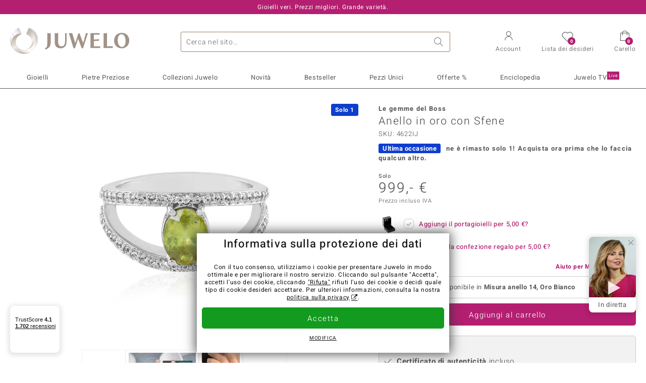

--- FILE ---
content_type: text/html;charset=utf-8
request_url: https://www.juwelo.it/anello-in-oro-con-sfene-4622ij/
body_size: 42670
content:
        <!DOCTYPE HTML>
        <html lang="it">
            <head>
                        <title>Anello in oro bianco 9K con sfene del Madagascar, 1,33 carati</title>
                    <meta charset="UTF-8"  />
                        <meta name="viewport" content="width=device-width, initial-scale=1"  />
                        <meta name="format-detection" content="telephone=no"  />
                        <meta name="robots" content="INDEX,FOLLOW"  />
                        <meta property="og:image" content="https://d37fhg2g6hio12.cloudfront.net/asset2/757433fc7c9befe7/media/products/ij/4622ij/source.jpg"  />
                        <meta name="description" content="Gioielli con pietre preziose vere a prezzi bassi. Con certificato ✓ Consegna rapida ✓ Reso gratis ✓"  />
                        <meta property="og:site_name" content="Juwelo"  />
                        <meta property="og:title" content="Anello in oro bianco 9K con sfene del Madagascar, 1,33 carati"  />
                        <meta property="og:type" content="website"  />
                        <meta property="og:url" content="https://www.juwelo.it/anello-in-oro-con-sfene-4622ij/"  />
                        <meta property="og:locale" content="it"  />
                        <meta property="og:description" content="Gioielli con pietre preziose vere a prezzi bassi. Con certificato ✓ Consegna rapida ✓ Reso gratis ✓"  />
                            <link rel="preconnect" href="https://d37fhg2g6hio12.cloudfront.net" />
                                <link rel="shortcut icon" href="https://d37fhg2g6hio12.cloudfront.net/asset2/1f9194ee34d782eab2d18359301d90c6/img/favicon.png" />
                                <link rel="preload" href="https://d37fhg2g6hio12.cloudfront.net/asset2/127938b5bde4b26f08cb863bc3a4be12/fonts/Heebo/heebo-latin-300-normal.woff2" crossorigin="anonymous" as="font" type="font/woff2" />
                                <link rel="preload" href="https://d37fhg2g6hio12.cloudfront.net/asset2/dc8a07b2507e39892fd9a7fd7b8feb7f/fonts/Heebo/heebo-latin-400-normal.woff2" crossorigin="anonymous" as="font" type="font/woff2" />
                                <link rel="preload" href="https://d37fhg2g6hio12.cloudfront.net/asset2/d3d668ce420aa39a809332cfa20bee62/fonts/Heebo/heebo-latin-500-normal.woff2" crossorigin="anonymous" as="font" type="font/woff2" />
                                <link rel="preload" href="https://d37fhg2g6hio12.cloudfront.net/asset2/82e5cc309a8d624bcb724f49ead56f68/fonts/Heebo/heebo-latin-700-normal.woff2" crossorigin="anonymous" as="font" type="font/woff2" />
                                <link rel="preload" href="https://d37fhg2g6hio12.cloudfront.net/asset2/58560efb628ab67727baa39aaf69a28c/fonts/Icons/icomoon0126.woff" crossorigin="anonymous" as="font" type="font/woff2" />
                                <link rel="dns-prefetch" href="https://www.googletagmanager.com" />
                                <link rel="dns-prefetch" href="https://www.google-analytics.com" />
                                <link rel="dns-prefetch" href="https://connect.facebook.net" />
                                <link rel="dns-prefetch" href="https://sslwidget.criteo.com" />
                                <link rel="stylesheet" href="https://d37fhg2g6hio12.cloudfront.net/asset2/54f7263cfa663e2cc0dea708c41bee27/dist/css/product.css" media="screen" type="text/css" />
                                <link rel="modulepreload" href="https://d37fhg2g6hio12.cloudfront.net/asset2/83a19865e23c0481bd5d271339d8fe5b/dist/js/assets/overflow-y-hidden-jump-fix-MGfMYr2r.js" />
                                <link rel="modulepreload" href="https://d37fhg2g6hio12.cloudfront.net/asset2/deed4430d362bcdcead449f96a454c03/dist/js/assets/product-media-CC9cMde5.js" />
                                <link rel="preload" href="https://d37fhg2g6hio12.cloudfront.net/asset2/201d82a66c78e90692022b7904693786/dist/css/frame-lazy.css" as="style" onload="this.onload=null;this.rel='stylesheet'" />
                                <style>
                    .flags .flag.birthday-product { display: none; } .flags .flag.birthday-product { display: none; }                </style>
                                <link rel="alternate" href="https://www.juwelo.de/sphen-goldring-4622ij/" hreflang="de" />
                                <link rel="alternate" href="https://www.juwelo.nl/gouden-ring-met-een-sfeen-4622ij/" hreflang="nl" />
                                <link rel="alternate" href="https://www.juwelo.fr/bague-en-or-et-sphene-4622ij/" hreflang="fr" />
                                <link rel="alternate" href="https://www.juwelo.es/anillo-en-oro-con-esfena-4622ij/" hreflang="es" />
                                <link rel="alternate" href="https://www.juwelo.com/9k-sphene-gold-ring-4622ij/" hreflang="en_GB" />
                                <link rel="canonical" href="https://www.juwelo.it/anello-in-oro-con-sfene-4622ij/" />
                            <script type="text/javascript" >(window.elumeo=window.elumeo||{}).is_mobile_device=((a) => /(android|bb\d+|meego).+mobile|avantgo|bada\/|blackberry|blazer|compal|elaine|fennec|hiptop|iemobile|ip(hone|od)|iris|kindle|lge |maemo|midp|mmp|mobile.+firefox|netfront|opera m(ob|in)i|palm( os)?|phone|p(ixi|re)\/|plucker|pocket|psp|series(4|6)0|symbian|treo|up\.(browser|link)|vodafone|wap|windows ce|xda|xiino/i.test(a)||/1207|6310|6590|3gso|4thp|50[1-6]i|770s|802s|a wa|abac|ac(er|oo|s\-)|ai(ko|rn)|al(av|ca|co)|amoi|an(ex|ny|yw)|aptu|ar(ch|go)|as(te|us)|attw|au(di|\-m|r |s )|avan|be(ck|ll|nq)|bi(lb|rd)|bl(ac|az)|br(e|v)w|bumb|bw\-(n|u)|c55\/|capi|ccwa|cdm\-|cell|chtm|cldc|cmd\-|co(mp|nd)|craw|da(it|ll|ng)|dbte|dc\-s|devi|dica|dmob|do(c|p)o|ds(12|\-d)|el(49|ai)|em(l2|ul)|er(ic|k0)|esl8|ez([4-7]0|os|wa|ze)|fetc|fly(\-|_)|g1 u|g560|gene|gf\-5|g\-mo|go(\.w|od)|gr(ad|un)|haie|hcit|hd\-(m|p|t)|hei\-|hi(pt|ta)|hp( i|ip)|hs\-c|ht(c(\-| |_|a|g|p|s|t)|tp)|hu(aw|tc)|i\-(20|go|ma)|i230|iac( |\-|\/)|ibro|idea|ig01|ikom|im1k|inno|ipaq|iris|ja(t|v)a|jbro|jemu|jigs|kddi|keji|kgt( |\/)|klon|kpt |kwc\-|kyo(c|k)|le(no|xi)|lg( g|\/(k|l|u)|50|54|\-[a-w])|libw|lynx|m1\-w|m3ga|m50\/|ma(te|ui|xo)|mc(01|21|ca)|m\-cr|me(rc|ri)|mi(o8|oa|ts)|mmef|mo(01|02|bi|de|do|t(\-| |o|v)|zz)|mt(50|p1|v )|mwbp|mywa|n10[0-2]|n20[2-3]|n30(0|2)|n50(0|2|5)|n7(0(0|1)|10)|ne((c|m)\-|on|tf|wf|wg|wt)|nok(6|i)|nzph|o2im|op(ti|wv)|oran|owg1|p800|pan(a|d|t)|pdxg|pg(13|\-([1-8]|c))|phil|pire|pl(ay|uc)|pn\-2|po(ck|rt|se)|prox|psio|pt\-g|qa\-a|qc(07|12|21|32|60|\-[2-7]|i\-)|qtek|r380|r600|raks|rim9|ro(ve|zo)|s55\/|sa(ge|ma|mm|ms|ny|va)|sc(01|h\-|oo|p\-)|sdk\/|se(c(\-|0|1)|47|mc|nd|ri)|sgh\-|shar|sie(\-|m)|sk\-0|sl(45|id)|sm(al|ar|b3|it|t5)|so(ft|ny)|sp(01|h\-|v\-|v )|sy(01|mb)|t2(18|50)|t6(00|10|18)|ta(gt|lk)|tcl\-|tdg\-|tel(i|m)|tim\-|t\-mo|to(pl|sh)|ts(70|m\-|m3|m5)|tx\-9|up(\.b|g1|si)|utst|v400|v750|veri|vi(rg|te)|vk(40|5[0-3]|\-v)|vm40|voda|vulc|vx(52|53|60|61|70|80|81|83|85|98)|w3c(\-| )|webc|whit|wi(g |nc|nw)|wmlb|wonu|x700|yas\-|your|zeto|zte\-/i.test(a.substr(0,4)))(navigator.userAgent||navigator.vendor||window.opera);(window.elumeo=window.elumeo||{}).decode_link=function(a){a.setAttribute('href', decodeURIComponent(atob(a.getAttribute('data-ool'))));a.removeAttribute('onmousedown');a.removeAttribute('ontouchstart');a.removeAttribute('onfocus');a.removeAttribute('data-ool');};window.dataLayer = window.dataLayer || [];function gtag() { dataLayer.push(arguments); }gtag('consent', 'default', {'ad_storage' : 'denied','ad_user_data' : 'denied','ad_personalization' : 'denied','analytics_storage' : 'denied'});window.uetq = window.uetq || [];window.uetq.push('consent', 'default', { 'ad_storage': 'denied' });window._uxa = window._uxa || [];window.ga4 = {products:{}};window.algolia = {queryID:null};window.hj=function(){};!function(f,b,e,v,n,t,s){if(f.fbq)return;n=f.fbq=function(){n.callMethod?n.callMethod.apply(n,arguments):n.queue.push(arguments)};if(!f._fbq)f._fbq=n;n.push=n;n.loaded=!0;n.version='2.0';n.queue=[];}(window, document);window.criteo_q = window.criteo_q || [];!function(){if(window.pintrk){return;}window.pintrk = function () {window.pintrk.queue.push(Array.prototype.slice.call(arguments))};var n = window.pintrk;n.queue = [];n.version = "3.0";}();window._tfa = window._tfa || [];document.addEventListener('alpine:bundle', () => {Alpine.store('session').updateState();Alpine.store('wishlist').setNumberOfItems(0);Alpine.store('wishlist').setProductIdsOnWishlist([]);Alpine.store('cart').setup("\/checkout2\/cart-json",0);Alpine.store('currency').setup([{"rate":1,"name":"Euro","symbol":"\u20ac","code":"EUR","codeLower":"eur","isForeign":false,"shortPrefix":"","shortSuffix":",- \u20ac","longPrefix":"","longSuffix":" \u20ac","commaSeparator":",","thousandSeparator":"."}],"EUR");});</script>
                        <script type="module" src="https://d37fhg2g6hio12.cloudfront.net/asset2/0b28b763bca1fe0a3fae287e3b0d286b/dist/js/assets/product-_w-Bk_jf.js" ></script>
                        <script type="module" >import.meta.url;import("_").catch(()=>1);(async function*(){})().next();if(location.protocol!="file:"){window.__vite_is_modern_browser=true}</script>
                        <script type="module" >!function(){if(window.__vite_is_modern_browser)return;console.warn("vite: loading legacy chunks, syntax error above and the same error below should be ignored");var e=document.getElementById("vite-legacy-polyfill"),n=document.createElement("script");n.src=e.src,n.onload=function(){System.import(document.getElementById('vite-legacy-entry').getAttribute('data-src'))},document.body.appendChild(n)}();</script>
                        <script type="text/javascript" >window.tr_load_google_analytics = function() {var gts = document.createElement('script');gts.async = 1;gts.src = 'https://www.googletagmanager.com/gtag/js?id=G-Z076XRPZ34';document.getElementsByTagName("head")[0].appendChild(gts);gtag('js', new Date());};gtag('consent', 'update', {'analytics_storage' : 'granted'});gtag('config', "G-Z076XRPZ34", {"content_group":"product_view_2"});gtag('set', 'user_properties', {'web_ab_tests':"",'web_buy_now':"disabled",'device_pixel_ratio':(window.devicePixelRatio !== undefined ? window.devicePixelRatio : 1).toFixed(1)});</script>
                        <script type="text/javascript" >window.tr_load_google_ads = function() {gtag('consent', 'update', {'ad_storage' : 'granted','ad_user_data' : 'granted','ad_personalization' : 'granted'});gtag('config', "AW-10868802530", {"anonymize_ip":true});};</script>
                        <script type="text/javascript" >window.tr_load_microsoft_ads = function() {    window.uetq.push('consent', 'default', { 'ad_storage': 'granted' });    (function(w,d,t,r,u){var f,n,i;w[u]=w[u]||[],f=function(){var o={ti:"5214024", enableAutoSpaTracking: true};o.q=w[u],w[u]=new UET(o),w[u].push("pageLoad")},n=d.createElement(t),n.src=r,n.async=1,n.onload=n.onreadystatechange=function(){var s=this.readyState;s&&s!=="loaded"&&s!=="complete"||(f(),n.onload=n.onreadystatechange=null)},i=d.getElementsByTagName(t)[0],i.parentNode.insertBefore(n,i)})(window,document,"script","//bat.bing.com/bat.js","uetq");};</script>
                        <script type="text/javascript" >window.tr_load_content_square = function() {};</script>
                        <script type="text/javascript" >window.tr_load_rtb_house = function() {(function (w,d,dn,t){w[dn]=w[dn]||[];w[dn].push({eventType:'init',value:t,dc:''});var f=d.getElementsByTagName('script')[0],c=d.createElement('script');c.async=true;c.src='https://tags.creativecdn.com/MI5NJTvuc52osKNuRZEw.js'; f.parentNode.insertBefore(c,f);})(window,document,'rtbhEvents','MI5NJTvuc52osKNuRZEw');};window.rtb_house_uid = "unknown";</script>
                        <script type="text/javascript" >window.tr_load_criteo = function() {var script = document.createElement('script');script.src = '//static.criteo.net/js/ld/ld.js';script.async = 'true';document.head.appendChild(script);};window.criteo_q.push({ event: "setAccount", account: "27791"},{ event: "setSiteType", type: window.elumeo.is_mobile_device ? "m" : "d"});</script>
                        <script type="text/javascript" >
window.ga4.products = {
"4622IJ":{"item_id":"4622IJ","item_name":"Anello in oro con Sfene","affiliation":"IT","currency":"EUR","price":999,"item_brand":"chefsache","item_category":"ringe","item_category2":"WG","item_category3":"17","item_category4":"R, 3, L"}
,"5103WG":{"item_id":"5103WG","item_name":"Anello in oro con Sfene","affiliation":"IT","currency":"EUR","price":699,"item_brand":"chefsache","item_category":"ringe","item_category2":"YG","item_category3":"18","item_category4":"S, R, 3, L","item_category5":999}
,"8558RF":{"item_id":"8558RF","item_name":"Anello in oro con Tormalina Verde Brasiliana (de Melo)","affiliation":"IT","currency":"EUR","price":1999,"item_brand":"de_melo","item_category":"ringe","item_category2":"WG","item_category3":"17","item_category4":"S, R, 3, L","item_category5":2999}
,"8079BH":{"item_id":"8079BH","item_name":"Anello in argento con Spectrolite","affiliation":"IT","currency":"EUR","price":29,"item_brand":"mega","item_category":"ringe","item_category2":"SS","item_category3":"17","item_category4":"3"}
,"4120RG":{"item_id":"4120RG","item_name":"Anello placcato in platino con Tormalina Cuprian","affiliation":"IT","currency":"EUR","price":99,"item_brand":"juwelo","item_category":"ringe","item_category2":"PS","item_category3":"17","item_category4":"R, 3, L"}
,"2381MZ":{"item_id":"2381MZ","item_name":"Anello in argento con Kunzite Canarino","affiliation":"IT","currency":"EUR","price":89,"item_brand":"gems","item_category":"ringe","item_category2":"SS","item_category3":"17, 18, 19, 20","item_category4":"S, V, R, 3","item_category5":149}
,"2981US":{"item_id":"2981US","item_name":"Anello in argento con Quarzo Ouro Verde","affiliation":"IT","currency":"EUR","price":69,"item_brand":"juwelo","item_category":"ringe","item_category2":"PS","item_category3":"16, 17","item_category4":"V, R, 3"}
,"5028LH":{"item_id":"5028LH","item_name":"Anello in oro con Sfene (de Melo Gold)","affiliation":"IT","currency":"EUR","price":1999,"item_brand":"de_melo_gold","item_category":"ringe","item_category2":"YG","item_category3":"19","item_category4":"N, R, 3, L"}
,"2508TF":{"item_id":"2508TF","item_name":"Anello in argento con Sfene","affiliation":"IT","currency":"EUR","price":299,"item_brand":"jaipur","item_category":"ringe","item_category2":"PS","item_category3":"17, 18","item_category4":"V, R, 3"}
,"2693LC":{"item_id":"2693LC","item_name":"Anello in oro con Sfalerite Bulgara","affiliation":"IT","currency":"EUR","price":3499,"item_brand":"gavin_linsell","item_category":"ringe","item_category2":"YG","item_category3":"17","item_category4":"R, 3, L"}
,"5806SX":{"item_id":"5806SX","item_name":"Anello in argento con Sfene","affiliation":"IT","currency":"EUR","price":299,"item_brand":"chefsache","item_category":"ringe","item_category2":"SS","item_category3":"18","item_category4":"R, 3, L"}
,"9851OW":{"item_id":"9851OW","item_name":"Anello in argento con Sfene","affiliation":"IT","currency":"EUR","price":299,"item_brand":"chefsache","item_category":"ringe","item_category2":"PS","item_category3":"18, 19, 20","item_category4":"V, R, 3"}
,"9484KT":{"item_id":"9484KT","item_name":"Anello in oro con Sfene (de Melo Gold)","affiliation":"IT","currency":"EUR","price":1099,"item_brand":"de_melo_gold","item_category":"ringe","item_category2":"YG","item_category3":"18","item_category4":"S, R, 3, L","item_category5":1299}
,"7303GD":{"item_id":"7303GD","item_name":"Anello in argento con Sfene","affiliation":"IT","currency":"EUR","price":299,"item_brand":"chefsache","item_category":"ringe","item_category2":"YS","item_category3":"18, 19","item_category4":"V, R, 3"}
,"4353XA":{"item_id":"4353XA","item_name":"Anello in argento con Crisoprasio Imperiale","affiliation":"IT","currency":"EUR","price":39,"item_brand":"mega","item_category":"ringe","item_category2":"SS","item_category3":"17","item_category4":"3"}
,"2479CL":{"item_id":"2479CL","item_name":"Anello in argento con Peridoto (Annette classic)","affiliation":"IT","currency":"EUR","price":99,"item_brand":"annette_classic","item_category":"ringe","item_category2":"SS","item_category3":"17, 18, 19","item_category4":"V, R, 3"}
,"2332EV":{"item_id":"2332EV","item_name":"Anello in oro con Tanzanite AAA (CIRARI)","affiliation":"IT","currency":"EUR","price":4999,"item_brand":"cirari","item_category":"ringe","item_category2":"WG","item_category3":"17","item_category4":"L"}
,"8745OW":{"item_id":"8745OW","item_name":"Anello in oro con Tanzanite AAA (CIRARI)","affiliation":"IT","currency":"EUR","price":2499,"item_brand":"cirari","item_category":"ringe","item_category2":"YG","item_category3":"17","item_category4":"R, L"}
,"9021YD":{"item_id":"9021YD","item_name":"Anello in oro con Tanzanite AAA (CIRARI)","affiliation":"IT","currency":"EUR","price":2499,"item_brand":"cirari","item_category":"ringe","item_category2":"WR","item_category3":"17","item_category4":"L"}
,"7160BM":{"item_id":"7160BM","item_name":"Anello in oro con Diamante Giallo SI2 (CIRARI)","affiliation":"IT","currency":"EUR","price":4999,"item_brand":"cirari","item_category":"ringe","item_category2":"YW","item_category3":"17","item_category4":"R, L"}
,"9469TV":{"item_id":"9469TV","item_name":"Anello in oro con Tanzanite AAA (CIRARI)","affiliation":"IT","currency":"EUR","price":2999,"item_brand":"cirari","item_category":"ringe","item_category2":"WG","item_category3":"17","item_category4":"R, L"}
,"8277JP":{"item_id":"8277JP","item_name":"Anello in oro con Tanzanite AAA (CIRARI)","affiliation":"IT","currency":"EUR","price":2499,"item_brand":"cirari","item_category":"ringe","item_category2":"WG","item_category3":"17","item_category4":"S, R, L","item_category5":3999}
,"8365SH":{"item_id":"8365SH","item_name":"Anello in oro con Diamante SI1 (H) (CIRARI)","affiliation":"IT","currency":"EUR","price":6999,"item_brand":"cirari","item_category":"ringe","item_category2":"WG","item_category3":"17","item_category4":"S, R, L","item_category5":7999}
,"4392XF":{"item_id":"4392XF","item_name":"Anello in oro con Diamante SI1 (H) (CIRARI)","affiliation":"IT","currency":"EUR","price":7999,"item_brand":"cirari","item_category":"ringe","item_category2":"WR","item_category3":"17","item_category4":"S, R, L","item_category5":9999}
,"3593DE":{"item_id":"3593DE","item_name":"Anello in oro con Diamante Fancy SI2 (CIRARI)","affiliation":"IT","currency":"EUR","price":3999,"item_brand":"cirari","item_category":"ringe","item_category2":"YW","item_category3":"17","item_category4":"R"}
,"6442LC":{"item_id":"6442LC","item_name":"Anello in oro con Diamante SI1 (H) (CIRARI)","affiliation":"IT","currency":"EUR","price":3499,"item_brand":"cirari","item_category":"ringe","item_category2":"YG","item_category3":"17","item_category4":"R, L"}
,"3391IS":{"item_id":"3391IS","item_name":"Anello in oro con Tanzanite AAA (CIRARI)","affiliation":"IT","currency":"EUR","price":3799,"item_brand":"cirari","item_category":"ringe","item_category2":"YG","item_category3":"17","item_category4":"R, L"}
,"7266BO":{"item_id":"7266BO","item_name":"Anello in oro con Diamante I1 (H) (CIRARI)","affiliation":"IT","currency":"EUR","price":2499,"item_brand":"cirari","item_category":"ringe","item_category2":"YG","item_category3":"17","item_category4":"R"}
,"3294EZ":{"item_id":"3294EZ","item_name":"Anello in oro con Diamante Rosa I1 (CIRARI)","affiliation":"IT","currency":"EUR","price":4499,"item_brand":"cirari","item_category":"ringe","item_category2":"WR","item_category3":"17","item_category4":"S, R, L","item_category5":4999}
,"3601QM":{"item_id":"3601QM","item_name":"Orecchini in oro con Diamante Fancy SI2 (CIRARI)","affiliation":"IT","currency":"EUR","price":4999,"item_brand":"cirari","item_category":"ohrringe","item_category2":"YG","item_category4":"L"}
,"4881VK":{"item_id":"4881VK","item_name":"Anello in oro con Diamante SI1 (H) (CIRARI)","affiliation":"IT","currency":"EUR","price":6999,"item_brand":"cirari","item_category":"ringe","item_category2":"WG","item_category3":"17","item_category4":"L"}
};
</script>
                        <script type="application/ld+json" >[{"@context":"https:\/\/schema.org\/","@type":"OnlineStore","name":"Juwelo","url":"https:\/\/www.juwelo.it","logo":"https:\/\/d37fhg2g6hio12.cloudfront.net\/asset2\/16b1a456c7bd318335b984a5c832f85e\/img\/logo-juwelo.svg","hasMerchantReturnPolicy":{"@type":"MerchantReturnPolicy","applicableCountry":["DE","NL","FR","MC","ES","AT","BE","BG","CH","DK","EE","FI","GR","HR","IE","IT","LV","LT","LU","PL","PT","RO","SE","SK","SI","CZ","HU","CY"],"returnPolicyCountry":"DE","returnPolicyCategory":"https:\/\/schema.org\/MerchantReturnFiniteReturnWindow","merchantReturnDays":14,"returnFees":"https:\/\/schema.org\/FreeReturn","returnMethod":"https:\/\/schema.org\/ReturnByMail","refundType":[["https:\/\/schema.org\/FullRefund","https:\/\/schema.org\/StoreCreditRefund"]]},"vatId":"DE202087413","sameAs":["https:\/\/www.facebook.com\/juweloitalia\/","https:\/\/www.youtube.com\/JuweloItalia","https:\/\/www.instagram.com\/juwelo_italia\/"],"contactPoint":[{"@type":"ContactPoint","telephone":"+49-800-227-44-13","contactOption":"TollFree","contactType":"customer service","email":"servizio.clienti@juwelo.it","areaServed":["DE"]},{"@type":"ContactPoint","telephone":"+34-910-757-329","contactOption":"TollFree","contactType":"customer service","email":"servizio.clienti@juwelo.it","areaServed":["ES"]},{"@type":"ContactPoint","telephone":"+33-176-541036","contactOption":"TollFree","contactType":"customer service","email":"servizio.clienti@juwelo.it","areaServed":["FR"]},{"@type":"ContactPoint","telephone":"+39-06-89970061","contactOption":"TollFree","contactType":"customer service","email":"servizio.clienti@juwelo.it","areaServed":["IT"]},{"@type":"ContactPoint","telephone":"+31-02-04990158","contactOption":"TollFree","contactType":"customer service","email":"servizio.clienti@juwelo.it","areaServed":["NL"]},{"@type":"ContactPoint","telephone":"+800-410-40000","contactOption":"TollFree","contactType":"customer service","email":"servizio.clienti@juwelo.it","areaServed":["SE","SK","PT","MC","LU","GR","DK","CZ"]},{"@type":"ContactPoint","telephone":"+32-03-2884917","contactOption":"TollFree","contactType":"customer service","email":"servizio.clienti@juwelo.it","areaServed":["BE"]},{"@type":"ContactPoint","telephone":"+43-800-2020260","contactOption":"TollFree","contactType":"customer service","email":"servizio.clienti@juwelo.it","areaServed":["AT"]},{"@type":"ContactPoint","telephone":"+41-800-2020260","contactOption":"TollFree","contactType":"customer service","email":"servizio.clienti@juwelo.it","areaServed":["CH"]}]},{"@context":"https:\/\/schema.org\/","@type":"OfferShippingDetails","@id":"#shipping_DE","deliveryTime":{"@type":"ShippingDeliveryTime","handlingTime":{"@type":"QuantitativeValue","minValue":0,"maxValue":1,"unitCode":"DAY"},"transitTime":{"@type":"QuantitativeValue","minValue":1,"maxValue":3,"unitCode":"DAY"}},"shippingDestination":{"@type":"DefinedRegion","addressCountry":"DE"},"shippingRate":{"@type":"MonetaryAmount","value":0,"currency":"EUR"}},{"@context":"https:\/\/schema.org\/","@type":"OfferShippingDetails","@id":"#shipping_NL","deliveryTime":{"@type":"ShippingDeliveryTime","handlingTime":{"@type":"QuantitativeValue","minValue":0,"maxValue":1,"unitCode":"DAY"},"transitTime":{"@type":"QuantitativeValue","minValue":3,"maxValue":7,"unitCode":"DAY"}},"shippingDestination":{"@type":"DefinedRegion","addressCountry":"NL"},"shippingRate":{"@type":"MonetaryAmount","value":0,"currency":"EUR"}},{"@context":"https:\/\/schema.org\/","@type":"OfferShippingDetails","@id":"#shipping_FR","deliveryTime":{"@type":"ShippingDeliveryTime","handlingTime":{"@type":"QuantitativeValue","minValue":0,"maxValue":1,"unitCode":"DAY"},"transitTime":{"@type":"QuantitativeValue","minValue":4,"maxValue":6,"unitCode":"DAY"}},"shippingDestination":{"@type":"DefinedRegion","addressCountry":"FR"},"shippingRate":{"@type":"MonetaryAmount","value":0,"currency":"EUR"}},{"@context":"https:\/\/schema.org\/","@type":"OfferShippingDetails","@id":"#shipping_MC","deliveryTime":{"@type":"ShippingDeliveryTime","handlingTime":{"@type":"QuantitativeValue","minValue":0,"maxValue":1,"unitCode":"DAY"},"transitTime":{"@type":"QuantitativeValue","minValue":3,"maxValue":4,"unitCode":"DAY"}},"shippingDestination":{"@type":"DefinedRegion","addressCountry":"MC"},"shippingRate":{"@type":"MonetaryAmount","value":0,"currency":"EUR"}},{"@context":"https:\/\/schema.org\/","@type":"OfferShippingDetails","@id":"#shipping_ES","deliveryTime":{"@type":"ShippingDeliveryTime","handlingTime":{"@type":"QuantitativeValue","minValue":0,"maxValue":1,"unitCode":"DAY"},"transitTime":{"@type":"QuantitativeValue","minValue":7,"maxValue":7,"unitCode":"DAY"}},"shippingDestination":{"@type":"DefinedRegion","addressCountry":"ES"},"shippingRate":{"@type":"MonetaryAmount","value":0,"currency":"EUR"}},{"@context":"https:\/\/schema.org\/","@type":"OfferShippingDetails","@id":"#shipping_AT","deliveryTime":{"@type":"ShippingDeliveryTime","handlingTime":{"@type":"QuantitativeValue","minValue":0,"maxValue":1,"unitCode":"DAY"},"transitTime":{"@type":"QuantitativeValue","minValue":2,"maxValue":2,"unitCode":"DAY"}},"shippingDestination":{"@type":"DefinedRegion","addressCountry":"AT"},"shippingRate":{"@type":"MonetaryAmount","value":0,"currency":"EUR"}},{"@context":"https:\/\/schema.org\/","@type":"OfferShippingDetails","@id":"#shipping_BE","deliveryTime":{"@type":"ShippingDeliveryTime","handlingTime":{"@type":"QuantitativeValue","minValue":0,"maxValue":1,"unitCode":"DAY"},"transitTime":{"@type":"QuantitativeValue","minValue":2,"maxValue":2,"unitCode":"DAY"}},"shippingDestination":{"@type":"DefinedRegion","addressCountry":"BE"},"shippingRate":{"@type":"MonetaryAmount","value":0,"currency":"EUR"}},{"@context":"https:\/\/schema.org\/","@type":"OfferShippingDetails","@id":"#shipping_BG","deliveryTime":{"@type":"ShippingDeliveryTime","handlingTime":{"@type":"QuantitativeValue","minValue":0,"maxValue":1,"unitCode":"DAY"},"transitTime":{"@type":"QuantitativeValue","minValue":4,"maxValue":5,"unitCode":"DAY"}},"shippingDestination":{"@type":"DefinedRegion","addressCountry":"BG"},"shippingRate":{"@type":"MonetaryAmount","value":0,"currency":"EUR"}},{"@context":"https:\/\/schema.org\/","@type":"OfferShippingDetails","@id":"#shipping_CH","deliveryTime":{"@type":"ShippingDeliveryTime","handlingTime":{"@type":"QuantitativeValue","minValue":0,"maxValue":1,"unitCode":"DAY"},"transitTime":{"@type":"QuantitativeValue","minValue":2,"maxValue":2,"unitCode":"DAY"}},"shippingDestination":{"@type":"DefinedRegion","addressCountry":"CH"},"shippingRate":{"@type":"MonetaryAmount","value":0,"currency":"EUR"}},{"@context":"https:\/\/schema.org\/","@type":"OfferShippingDetails","@id":"#shipping_DK","deliveryTime":{"@type":"ShippingDeliveryTime","handlingTime":{"@type":"QuantitativeValue","minValue":0,"maxValue":1,"unitCode":"DAY"},"transitTime":{"@type":"QuantitativeValue","minValue":2,"maxValue":3,"unitCode":"DAY"}},"shippingDestination":{"@type":"DefinedRegion","addressCountry":"DK"},"shippingRate":{"@type":"MonetaryAmount","value":0,"currency":"EUR"}},{"@context":"https:\/\/schema.org\/","@type":"OfferShippingDetails","@id":"#shipping_EE","deliveryTime":{"@type":"ShippingDeliveryTime","handlingTime":{"@type":"QuantitativeValue","minValue":0,"maxValue":1,"unitCode":"DAY"},"transitTime":{"@type":"QuantitativeValue","minValue":3,"maxValue":4,"unitCode":"DAY"}},"shippingDestination":{"@type":"DefinedRegion","addressCountry":"EE"},"shippingRate":{"@type":"MonetaryAmount","value":0,"currency":"EUR"}},{"@context":"https:\/\/schema.org\/","@type":"OfferShippingDetails","@id":"#shipping_FI","deliveryTime":{"@type":"ShippingDeliveryTime","handlingTime":{"@type":"QuantitativeValue","minValue":0,"maxValue":1,"unitCode":"DAY"},"transitTime":{"@type":"QuantitativeValue","minValue":4,"maxValue":4,"unitCode":"DAY"}},"shippingDestination":{"@type":"DefinedRegion","addressCountry":"FI"},"shippingRate":{"@type":"MonetaryAmount","value":0,"currency":"EUR"}},{"@context":"https:\/\/schema.org\/","@type":"OfferShippingDetails","@id":"#shipping_GR","deliveryTime":{"@type":"ShippingDeliveryTime","handlingTime":{"@type":"QuantitativeValue","minValue":0,"maxValue":1,"unitCode":"DAY"},"transitTime":{"@type":"QuantitativeValue","minValue":6,"maxValue":8,"unitCode":"DAY"}},"shippingDestination":{"@type":"DefinedRegion","addressCountry":"GR"},"shippingRate":{"@type":"MonetaryAmount","value":0,"currency":"EUR"}},{"@context":"https:\/\/schema.org\/","@type":"OfferShippingDetails","@id":"#shipping_HR","deliveryTime":{"@type":"ShippingDeliveryTime","handlingTime":{"@type":"QuantitativeValue","minValue":0,"maxValue":1,"unitCode":"DAY"},"transitTime":{"@type":"QuantitativeValue","minValue":2,"maxValue":3,"unitCode":"DAY"}},"shippingDestination":{"@type":"DefinedRegion","addressCountry":"HR"},"shippingRate":{"@type":"MonetaryAmount","value":0,"currency":"EUR"}},{"@context":"https:\/\/schema.org\/","@type":"OfferShippingDetails","@id":"#shipping_IE","deliveryTime":{"@type":"ShippingDeliveryTime","handlingTime":{"@type":"QuantitativeValue","minValue":0,"maxValue":1,"unitCode":"DAY"},"transitTime":{"@type":"QuantitativeValue","minValue":3,"maxValue":4,"unitCode":"DAY"}},"shippingDestination":{"@type":"DefinedRegion","addressCountry":"IE"},"shippingRate":{"@type":"MonetaryAmount","value":0,"currency":"EUR"}},{"@context":"https:\/\/schema.org\/","@type":"OfferShippingDetails","@id":"#shipping_IT","deliveryTime":{"@type":"ShippingDeliveryTime","handlingTime":{"@type":"QuantitativeValue","minValue":0,"maxValue":1,"unitCode":"DAY"},"transitTime":{"@type":"QuantitativeValue","minValue":5,"maxValue":7,"unitCode":"DAY"}},"shippingDestination":{"@type":"DefinedRegion","addressCountry":"IT"},"shippingRate":{"@type":"MonetaryAmount","value":0,"currency":"EUR"}},{"@context":"https:\/\/schema.org\/","@type":"OfferShippingDetails","@id":"#shipping_LV","deliveryTime":{"@type":"ShippingDeliveryTime","handlingTime":{"@type":"QuantitativeValue","minValue":0,"maxValue":1,"unitCode":"DAY"},"transitTime":{"@type":"QuantitativeValue","minValue":3,"maxValue":4,"unitCode":"DAY"}},"shippingDestination":{"@type":"DefinedRegion","addressCountry":"LV"},"shippingRate":{"@type":"MonetaryAmount","value":0,"currency":"EUR"}},{"@context":"https:\/\/schema.org\/","@type":"OfferShippingDetails","@id":"#shipping_LT","deliveryTime":{"@type":"ShippingDeliveryTime","handlingTime":{"@type":"QuantitativeValue","minValue":0,"maxValue":1,"unitCode":"DAY"},"transitTime":{"@type":"QuantitativeValue","minValue":3,"maxValue":4,"unitCode":"DAY"}},"shippingDestination":{"@type":"DefinedRegion","addressCountry":"LT"},"shippingRate":{"@type":"MonetaryAmount","value":0,"currency":"EUR"}},{"@context":"https:\/\/schema.org\/","@type":"OfferShippingDetails","@id":"#shipping_LU","deliveryTime":{"@type":"ShippingDeliveryTime","handlingTime":{"@type":"QuantitativeValue","minValue":0,"maxValue":1,"unitCode":"DAY"},"transitTime":{"@type":"QuantitativeValue","minValue":2,"maxValue":3,"unitCode":"DAY"}},"shippingDestination":{"@type":"DefinedRegion","addressCountry":"LU"},"shippingRate":{"@type":"MonetaryAmount","value":0,"currency":"EUR"}},{"@context":"https:\/\/schema.org\/","@type":"OfferShippingDetails","@id":"#shipping_PL","deliveryTime":{"@type":"ShippingDeliveryTime","handlingTime":{"@type":"QuantitativeValue","minValue":0,"maxValue":1,"unitCode":"DAY"},"transitTime":{"@type":"QuantitativeValue","minValue":2,"maxValue":3,"unitCode":"DAY"}},"shippingDestination":{"@type":"DefinedRegion","addressCountry":"PL"},"shippingRate":{"@type":"MonetaryAmount","value":0,"currency":"EUR"}},{"@context":"https:\/\/schema.org\/","@type":"OfferShippingDetails","@id":"#shipping_PT","deliveryTime":{"@type":"ShippingDeliveryTime","handlingTime":{"@type":"QuantitativeValue","minValue":0,"maxValue":1,"unitCode":"DAY"},"transitTime":{"@type":"QuantitativeValue","minValue":4,"maxValue":5,"unitCode":"DAY"}},"shippingDestination":{"@type":"DefinedRegion","addressCountry":"PT"},"shippingRate":{"@type":"MonetaryAmount","value":0,"currency":"EUR"}},{"@context":"https:\/\/schema.org\/","@type":"OfferShippingDetails","@id":"#shipping_RO","deliveryTime":{"@type":"ShippingDeliveryTime","handlingTime":{"@type":"QuantitativeValue","minValue":0,"maxValue":1,"unitCode":"DAY"},"transitTime":{"@type":"QuantitativeValue","minValue":3,"maxValue":4,"unitCode":"DAY"}},"shippingDestination":{"@type":"DefinedRegion","addressCountry":"RO"},"shippingRate":{"@type":"MonetaryAmount","value":0,"currency":"EUR"}},{"@context":"https:\/\/schema.org\/","@type":"OfferShippingDetails","@id":"#shipping_SE","deliveryTime":{"@type":"ShippingDeliveryTime","handlingTime":{"@type":"QuantitativeValue","minValue":0,"maxValue":1,"unitCode":"DAY"},"transitTime":{"@type":"QuantitativeValue","minValue":3,"maxValue":3,"unitCode":"DAY"}},"shippingDestination":{"@type":"DefinedRegion","addressCountry":"SE"},"shippingRate":{"@type":"MonetaryAmount","value":0,"currency":"EUR"}},{"@context":"https:\/\/schema.org\/","@type":"OfferShippingDetails","@id":"#shipping_SK","deliveryTime":{"@type":"ShippingDeliveryTime","handlingTime":{"@type":"QuantitativeValue","minValue":0,"maxValue":1,"unitCode":"DAY"},"transitTime":{"@type":"QuantitativeValue","minValue":3,"maxValue":3,"unitCode":"DAY"}},"shippingDestination":{"@type":"DefinedRegion","addressCountry":"SK"},"shippingRate":{"@type":"MonetaryAmount","value":0,"currency":"EUR"}},{"@context":"https:\/\/schema.org\/","@type":"OfferShippingDetails","@id":"#shipping_SI","deliveryTime":{"@type":"ShippingDeliveryTime","handlingTime":{"@type":"QuantitativeValue","minValue":0,"maxValue":1,"unitCode":"DAY"},"transitTime":{"@type":"QuantitativeValue","minValue":3,"maxValue":3,"unitCode":"DAY"}},"shippingDestination":{"@type":"DefinedRegion","addressCountry":"SI"},"shippingRate":{"@type":"MonetaryAmount","value":0,"currency":"EUR"}},{"@context":"https:\/\/schema.org\/","@type":"OfferShippingDetails","@id":"#shipping_CZ","deliveryTime":{"@type":"ShippingDeliveryTime","handlingTime":{"@type":"QuantitativeValue","minValue":0,"maxValue":1,"unitCode":"DAY"},"transitTime":{"@type":"QuantitativeValue","minValue":2,"maxValue":3,"unitCode":"DAY"}},"shippingDestination":{"@type":"DefinedRegion","addressCountry":"CZ"},"shippingRate":{"@type":"MonetaryAmount","value":0,"currency":"EUR"}},{"@context":"https:\/\/schema.org\/","@type":"OfferShippingDetails","@id":"#shipping_HU","deliveryTime":{"@type":"ShippingDeliveryTime","handlingTime":{"@type":"QuantitativeValue","minValue":0,"maxValue":1,"unitCode":"DAY"},"transitTime":{"@type":"QuantitativeValue","minValue":3,"maxValue":3,"unitCode":"DAY"}},"shippingDestination":{"@type":"DefinedRegion","addressCountry":"HU"},"shippingRate":{"@type":"MonetaryAmount","value":0,"currency":"EUR"}},{"@context":"https:\/\/schema.org\/","@type":"OfferShippingDetails","@id":"#shipping_CY","deliveryTime":{"@type":"ShippingDeliveryTime","handlingTime":{"@type":"QuantitativeValue","minValue":0,"maxValue":1,"unitCode":"DAY"},"transitTime":{"@type":"QuantitativeValue","minValue":9,"maxValue":11,"unitCode":"DAY"}},"shippingDestination":{"@type":"DefinedRegion","addressCountry":"CY"},"shippingRate":{"@type":"MonetaryAmount","value":0,"currency":"EUR"}},{"@context":"https:\/\/schema.org\/","@type":"VideoObject","name":"Anello in oro con Sfene Video","thumbnailUrl":"https:\/\/sdn-global-prog-cache.3qsdn.com\/12120\/files\/24\/03\/25\/9680859\/76d66b9b-bcd5-4ed7-b752-b6dbaa177a71.jpg","contentUrl":"https:\/\/sdn-global-prog-cache.3qsdn.com\/stream\/12120\/files\/24\/03\/25\/9680859\/2-jzrdmFJn3K2VDcNTybkg.mp4","uploadDate":"2023-07-13T20:56:17+00:00","description":"Scoprite la scintillante raffinatezza del nostro anello in oro bianco 9K, caratterizzato da un vibrante Madagascar Sphene di taglio ovale da 1,33 carati, abbracciato da due aureole di 54 zirconi cambogiani di taglio rotondo per un totale di 0,492 carati. Questo pezzo di squisita fattura pesa circa 4,51 g e presenta un gioco di colori e brillantezza unico. Ideale per le occasioni speciali o per aggiungere un tocco di eleganza all'abbigliamento di tutti i giorni, sar\u00e0 sicuramente un argomento di conversazione. Abbinatelo a un abbigliamento sobrio per lasciare che questo splendido anello sia al centro della scena."},{"@context":"https:\/\/schema.org\/","@type":"Product","name":"Anello in oro con Sfene","image":["https:\/\/d37fhg2g6hio12.cloudfront.net\/asset2\/757433fc7c9befe7\/media\/products\/ij\/4622ij\/source.jpg","https:\/\/d37fhg2g6hio12.cloudfront.net\/asset2\/eb7dab99ce07356f\/media\/products\/ij\/4622ij\/source-4e240a67-gbd-0.jpg"],"description":"Scoprite la scintillante raffinatezza del nostro anello in oro bianco 9K, caratterizzato da un vibrante Madagascar Sphene di taglio ovale da 1,33 carati, abbracciato da due aureole di 54 zirconi cambogiani di taglio rotondo per un totale di 0,492 carati. Questo pezzo di squisita fattura pesa circa 4,51 g e presenta un gioco di colori e brillantezza unico. Ideale per le occasioni speciali o per aggiungere un tocco di eleganza all'abbigliamento di tutti i giorni, sar\u00e0 sicuramente un argomento di conversazione. Abbinatelo a un abbigliamento sobrio per lasciare che questo splendido anello sia al centro della scena.","sku":"4622IJ","brand":{"@type":"Brand","name":"Le gemme del Boss"},"offers":{"@type":"Offer","price":999,"priceCurrency":"EUR","availability":"https:\/\/schema.org\/InStock","itemCondition":"https:\/\/schema.org\/NewCondition","shippingDetails":[{"@id":"#shipping_DE"},{"@id":"#shipping_NL"},{"@id":"#shipping_FR"},{"@id":"#shipping_MC"},{"@id":"#shipping_ES"},{"@id":"#shipping_AT"},{"@id":"#shipping_BE"},{"@id":"#shipping_BG"},{"@id":"#shipping_CH"},{"@id":"#shipping_DK"},{"@id":"#shipping_EE"},{"@id":"#shipping_FI"},{"@id":"#shipping_GR"},{"@id":"#shipping_HR"},{"@id":"#shipping_IE"},{"@id":"#shipping_IT"},{"@id":"#shipping_LV"},{"@id":"#shipping_LT"},{"@id":"#shipping_LU"},{"@id":"#shipping_PL"},{"@id":"#shipping_PT"},{"@id":"#shipping_RO"},{"@id":"#shipping_SE"},{"@id":"#shipping_SK"},{"@id":"#shipping_SI"},{"@id":"#shipping_CZ"},{"@id":"#shipping_HU"},{"@id":"#shipping_CY"}],"url":"https:\/\/www.juwelo.it\/anello-in-oro-con-sfene-4622ij\/"},"size":"Misura anello 14","color":"Oro Bianco"}]</script>
                        </head>
            <body class="it" 
x-data="{ scrollLock: false, atTop: true }"
:class="atTop || &#039;scrolled&#039;"
@modal-open.window="scrollLock=true"
@modal-closed.window="scrollLock=false"
@scroll.window="atTop = (window.pageYOffset &gt; 20 ? false : true)"
data-delivery-country="it"
:data-currency="$store.currency.selectedCurrency.codeLower">
                        <header
            x-data="header"
            :data-layer="activeLayer"
            @search-suggest-show="openSearch()"
            @search-suggest-hide="close()"
            @menu-close="close()"
            @click.outside="close()"
            id="top"
        >
                        <p class="c-usp">
                <span>Gioielli veri. Prezzi migliori. Grande varietà.</span>
                <span>Il vostro esperto di gemme preziose certificate</span>
                <span>Spedizione gratuita sullo shop per ordini a partire da 79 euro!</span>
                <span><span class="hotline">Numero da rete fissa <strong><a href="tel:800986787">800 986 787</a></strong>, Numero da rete mobile <strong>06 899 700 61</strong></span><a class="mail" href="/contatti/" title="Contatti"><span class="email-icon"></span></a></span>
                <span>Per i nuovi clienti le spese di spedizione sono sempre gratuite.</span>
            </p>
            <section class="main" x-data="searchSuggest(&quot;&quot;)">
                <h1 class="logo">
                    <a href="/">
                        <img src="https://d37fhg2g6hio12.cloudfront.net/asset2/16b1a456c7bd318335b984a5c832f85e/img/logo-juwelo.svg"
                             alt="Juwelo"
                        >
                    </a>
                </h1>
                
                <form class="c-search" 
                      action="/search/init"
                      method="post"
                      aria-labelledby="search-submit-button"
                >
                    <label for="header-search-input">Ricerca</label>
                    <input type="search"
                           name="query"
                           id="header-search-input"
                           placeholder="Cerca nel sito…"
                           x-model="query"
                           @focus="focus()"
                           data-cs-capture
                    >
                    <span class="clear-search" @click="clearSearch()"></span>
                    <button type="submit" title="Ricerca" id="search-submit-button">
                        Ricerca                    </button>
                </form>
                
                <div class="c-suggests" 
                     x-show="showSuggest"
                     x-ref="suggestResultTemplate"
                ><div></div></div>

                <span role="button" class="menu" @click="openMenu()">
                    <span class="lines lines-1"></span>
                    <span class="lines lines-2"></span>
                    <span class="text">Menu</span>
                </span>
                <span role="button" class="account" @click="openAccount()">
                    <span class="icon"></span>
                                        <span class="text">Account</span>
                </span>
                <a role="button" class="wishlist"
                                            @click.prevent="openWishList()"
                        href="#"
                                        >
                    <span class="icon"></span>
                    <span class="bubble wishlist-items-amount" x-text="$store.wishlist.numberOfItems">0</span>
                    <span class="text">Lista dei desideri</span>
                </a>
                <a role="button" class="cart" href="javascript:void(0)" data-ool="JTJGY2hlY2tvdXQlMkZjYXJ0JTJG" onmousedown="elumeo.decode_link(this)" ontouchstart="elumeo.decode_link(this)" onfocus="elumeo.decode_link(this)">
                    <span class="icon"></span>
                    <span class="bubble cart-items-amount"
                          x-text="$store.cart.state.numberOfItems"
                    >0</span>
                    <span class="text">Carello</span>
                </a>
                        <form class="c-header-login"
              action="/customer/account/loginPost/"
              method="post"
              x-data="{ 'email' : '', 'password' : '', 'isSubmit' : false }"
              @submit="isSubmit = true; if(email === '' || password === '') { $event.preventDefault(); }"
        >
            <span class="close" @click="close()">x</span>
            <input type="hidden" value="" name="form_key">
            <input type="hidden" value="1" name="is_mini_login">
            <input type="hidden" value="1" name="login[auto]">
            <p x-show="showWishlistRequiresLoginNote">sample</p>
            <h3>Account</h3>
            <div class="input-box">
                <input type="email"
                       name="login[username]"
                       id="mini-login"
                       class="input-text required-entry validate-email"
                       placeholder=" "
                       x-model="email"
                >
                <p x-show="email === '' && isSubmit"
                   class="validation-advice validation-advice-email"
                >Inserisci la tua email</p>
                <label for="mini-login">Email</label>
            </div>
            <div class="input-box" x-data="{show : true}">
                <input type="password"
                       :type="show ? 'password' : 'text'"
                       name="login[password]"
                       id="mini-password"
                       class="input-text required-entry validate-password"
                       placeholder=" "
                       x-model="password"
                >
                <p x-show="password === '' && isSubmit"
                   class="validation-advice validation-advice-password"
                >Inserire una password valida</p>
                <label for="mini-password">Password</label>
                <span class="toggle-password" @click="show = !show"></span>
            </div>
            <button type="submit" class="btn" id="mini_login_button">Accedi</button>
            <a class="secondary" href="javascript:void(0)" data-ool="JTJGY3VzdG9tZXIlMkZhY2NvdW50JTJGZm9yZ290cGFzc3dvcmQlMkY=" onmousedown="elumeo.decode_link(this)" ontouchstart="elumeo.decode_link(this)" onfocus="elumeo.decode_link(this)">
                Hai dimenticato la password?            </a>
            <a class="secondary" href="javascript:void(0)" data-ool="JTJGYWNjb3VudCUyRmVtYWlsLWxvZ2lu" onmousedown="elumeo.decode_link(this)" ontouchstart="elumeo.decode_link(this)" onfocus="elumeo.decode_link(this)">
                Accesso con l&#039;e-mail            </a>
            <h3>Non sei ancora cliente?</h3>
            <a class="button" href="javascript:void(0)" data-ool="JTJGY3VzdG9tZXIlMkZhY2NvdW50JTJGY3JlYXRlJTJG" onmousedown="elumeo.decode_link(this)" ontouchstart="elumeo.decode_link(this)" onfocus="elumeo.decode_link(this)">Crea un account</a>
        </form>
                    </section>

            <nav class="header-nav"
                 x-data="{ 
                    isMobileMenu: false,
                    child: null, 
                    tab: null,
                    onMenuClick(child, tab, event) {
                        if(!this.isMobileMenu) {
                           return;
                        }
                        event.preventDefault();
                        this.child = child;
                        this.tab = tab;
                    }
                 }"
                 @mobile-menu-open.window="isMobileMenu=true"
            >
                <ul class="default-categories">
                            <li><a href="/gioielli/">Gioielli</a></li>
        <li><a href="/pietre-preziose/">Pietre Preziose</a></li>
        <li><a href="/juwelo-collezioni/">Collezioni Juwelo</a></li>
        <li><a href="/bestseller/">Bestseller</a></li>
        <li><a href="/novita/">Novità<sup>New</sup></a></li>
        <li><a href="/pezzi-unici/">Pezzi Unici</a></li>
        <li><a href="/offerte/">Offerte %</a></li>
        <li><a href="/informazioni-generali-gemme/">Enciclopedia</a></li>
        <li><a href="/acquisto-in-diretta/">Juwelo TV<sup>Live</sup></a></li>
                        </ul>
                        <ul class="tree" :class="child ? child : ''">
            <li class="close-menu" @click="$dispatch('menu-close'); child = false; tab = false;">chiudi</li>
            <li class="close-sub" @click="child = false;">indietro</li>
            <li class="children-jewelry" :class="tab ? tab : ''">
                <a class="toggle-link"
                   href="/gioielli/"
                   @click="onMenuClick('jewelry', 'types', $event)"
                >
                    <i>&#xe914;</i>Gioielli
                </a>
                <ul>
                    <li class="types">
                        <span class="tab-link" @click="tab = 'types'">Tipo di gioielli</span>
                        <ul>
                            <li><a href="#" data-obcl="L2dpb2llbGxpLw==" title="Tutti i gioielli" >Tutti i Gioielli</a></li>
<li><a href="#" data-obcl="L2FuZWxsaS8=" title="Anelli">Anelli</a></li>
<li><a href="#" data-obcl="L2FuZWxsaS1kb25uYS8=" title="Anelli Donna">Anelli Donna</a></li>
<li><a href="#" data-obcl="L2FuZWxsaS11b21vLw==" title="Anelli Uomo">Anelli Uomo</a></li>
<li><a href="#" data-obcl="L29yZWNjaGluaS8=" title="Orecchini">Orecchini</a></li>
<li><a href="#" data-obcl="L2Npb25kb2xpLw==" title="Ciondoli">Ciondoli</a></li>
<li><a href="#" data-obcl="L2NvbGxhbmUv" title="Collane">Collane</a></li>
<li><a href="#" data-obcl="L2JyYWNjaWFsaS8=" title="Bracciali">Bracciali</a></li>
<li><a href="#" data-obcl="L2NhdGVuaW5lLw==" title="Catenine">Catenine</a></li>
<li><a href="#" data-obcl="L2NvbGxlY3RvcnMtZWRpdGlvbi8=" title="Gemme Sfuse">Gemme Sfuse</a></li>
<li><a href="#" data-obcl="L29yb2xvZ2kv" title="Orologi">Orologi</a></li>
<li><a href="#" data-obcl="L2dpb2llbGxpLWJhbWJpbmkv" title="Gioielli Per Bambini">Gioielli Per Bambini</a></li>
<li><a href="#" data-obcl="L3BvcnRhZ2lvaWUv" title="Portagioie">Portagioie</a></li>
<li><a href="#" data-obcl="L2FjY2Vzc29yaS8=" title="Accessori & Oggettistica">Accessori & Oggettistica</a></li>
<li><a href="#" data-obcl="L2FsdGEtZ2lvaWVsbGVyaWEv" title="Alta Gioielleria">Alta Gioielleria</a></li>                        </ul>
                    </li>
                    <li class="designs">
                        <span class="tab-link" @click="tab = 'designs';">Design</span>
                        <ul>
                            <li><a href="#" data-obcl="L3NvbGl0YXJpby8=" title="Solitario">Solitario</a></li>
<li><a href="#" data-obcl="L2dpb2llbGxpLz9kZXNpZ25fdHlwZXM9OA==" title="Solitario con Gemme Laterali">Solitario con Gemme Laterali</a></li>
<li><a href="#" data-obcl="L2Rlc2lnbi1wYXZlLw==" title="Pavé">Pavé</a></li>
<li><a href="#" data-obcl="L2dpb2llbGxpLXRyaWxvZ3kv" title="Trilogy">Trilogy</a></li>
<li><a href="#" data-obcl="L2Nvcm5pY2Uv" title="Cornice">Cornice</a></li>
<li><a href="#" data-obcl="L2FuZWxsaS1ldGVybml0eS8=" title="Eternity">Eternity</a></li>
<li><a href="#" data-obcl="L2dpb2llbGxpLXJpdmllcmUv" title="Rivière">Rivière</a></li>
<li><a href="#" data-obcl="L2FuZWxsaS1jb2NrdGFpbC8=" title="Anelli Cocktail">Anelli Cocktail</a></li>
<li><a href="#" data-obcl="L2FuZWxsaS1jb21wb25pYmlsaS8=" title="Fedine & Anelli Componibili">Fedine & Anelli Componibili</a></li>
<li><a href="#" data-obcl="L2dpb2llbGxpLWNyb2NlLw==" title="Gioielli con Croce">Gioielli con Croce</a></li>
<li><a href="#" data-obcl="L2dpb2llbGxpLXNtYWx0by8=" title="Gioielli Con Smalto">Gioielli con Smalto</a></li>
<li><a href="#" data-obcl="L2dpb2llbGxpLW1vdGl2aS8=" title="Gioielli con Motivi">Gioielli con Motivi</a></li>
<li><a href="#" data-obcl="L2dpb2llbGxpLWN1b3JlLw==" title="Gioielli con Cuore">Gioielli con Cuore</a></li>
<li><a href="#" data-obcl="L2dpb2llbGxpLWFuaW1hbGkv" title="Gioielli con Animali">Gioielli con Animali</a></li>
<li><a href="#" data-obcl="L2dpb2llbGxpLWZpb3JpLw==" title="Gioielli con Fiori">Gioielli con Fiori</a></li>
<li><a href="#" data-obcl="L2NoYXJtLw==" title="Charm">Charm</a></li>
<li><a href="#" data-obcl="L2dpb2llbGxpLWNvbi1wZXJsaW5lLw==" title="Gioielli con perline">Gioielli con perline</a></li>
<li><a href="#" data-obcl="L2Vzc2VudGlhbC8=" title="Gioielli Senza Gemme">Gioielli Senza Gemme</a></li>                        </ul>
                    </li>
                    <li class="metals">
                        <span class="tab-link" @click="tab = 'metals';">Metallo prezioso</span>
                        <ul>
                            <li><a href="#" data-obcl="L2dpb2llbGxpLW9yby8=" title="Gioielli in oro">Gioielli in oro</a></li>
<li><a href="#" data-obcl="L2FuZWxsaS1vcm8v" title="Anelli in oro">&diams; Anelli in oro</a></li>
<li><a href="#" data-obcl="L2Npb25kb2xpLW9yby8=" title="Ciondoli in oro">&diams; Ciondoli in oro</a></li>
<li><a href="#" data-obcl="L2JyYWNjaWFsaS1vcm8v" title="Bracciali in oro">&diams; Bracciali in oro</a></li>
<li><a href="#" data-obcl="L2NvbGxhbmUtb3JvLw==" title="Collane in oro">&diams; Collane in oro</a></li>
<li><a href="#" data-obcl="L29yZWNjaGluaS1vcm8v" title="Orecchini in oro">&diams; Orecchini in oro</a></li>
<li>&nbsp;</li>
<li><a href="#" data-obcl="L2dpb2llbGxpLz9tZXRhbGw9Nw==" title="Argento placcto oro">Argento placcato oro</a></li>
<li>&nbsp;</li>
<li><a href="#" data-obcl="L2dpb2llbGxpLWFyZ2VudG8v" title="Gioielli in argento">Gioielli in argento</a></li>
<li><a href="#" data-obcl="L2FuZWxsaS1hcmdlbnRvLw==" title="Anelli in argento">&diams; Anelli in argento</a></li>
<li><a href="#" data-obcl="L2Npb25kb2xpLWFyZ2VudG8v" title="Ciondoli in argento">&diams; Ciondoli in argento</a></li>
<li><a href="#" data-obcl="L2JyYWNjaWFsaS1hcmdlbnRvLw==" title="Bracciali in argento">&diams; Bracciali in argento</a></li>
<li><a href="#" data-obcl="L2NvbGxhbmUtYXJnZW50by8=" title="Collane in argento">&diams; Collane in argento</a></li>
<li><a href="#" data-obcl="L29yZWNjaGluaS1hcmdlbnRvLw==" title="Orecchini in argento">&diams; Orecchini in argento</a></li>                        </ul>
                    </li>
                    <li class="sizes">
                        <span class="tab-link" @click="tab = 'sizes';">Misure anelli</span>
                        <ul>
                            <li><a href="#" data-obcl="L21pc3VyZS1hbmVsbGkv" title="GUIDA MISURE ANELLI">GUIDA MISURE ANELLI</a></li>
<li><a href="#" data-obcl="L2FuZWxsaS8=" title="Tutte le misure">Tutte le misure</a></li>
<li><a href="#" data-obcl="L2FuZWxsaS1taXN1cmEtMTE=" title="Anelli in Misura 11">Anelli in Misura 11</a></li>
<li><a href="#" data-obcl="L2FuZWxsaS1taXN1cmEtMTQ=" title="Anelli in Misura 14">Anelli in Misura 14</a></li>
<li><a href="#" data-obcl="L2FuZWxsaS1taXN1cmEtMTc=" title="Anelli in Misura 17">Anelli in Misura 17</a></li>
<li><a href="#" data-obcl="L2FuZWxsaS1taXN1cmEtMjA=" title="Anelli in Misura 20">Anelli in Misura 20</a></li>
<li><a href="#" data-obcl="L2FuZWxsaS1taXN1cmEtMjM=" title="Anelli in Misura 23">Anelli in Misura 23</a></li>
<li><a href="#" data-obcl="L2FuZWxsaS1taXN1cmEtMjY=" title="Anelli in Misura 26">Anelli in Misura 26</a></li>
<li><a href="#" data-obcl="L2FuZWxsaS1taXN1cmEtMjk=" title="Anelli in Misura 29">Anelli in Misura 29</a></li>
<li><a href="#" data-obcl="L2NyZWF0aW9uLw==" title="Creation">Creation<sup>Novità</sup></a></li>
<li><a href="#" data-obcl="L2dpb2llbGxpLXZhcmlhbnRpLw==" title="Gioielli in più varianti">Gioielli in più varianti</a></li>                        </ul>
                    </li>
                    <li class="nav-promo-block nav-promo-block-jewelry"></li>
                </ul>
            </li>
            <li class="children-gems" :class="tab ? tab : ''">
                <a class="toggle-link"
                   href="/pietre-preziose/"
                   @click="onMenuClick('gems', 'famous', $event)"
                >
                    <i>&#xe90d;</i>Pietre Preziose
                </a>
                <ul>
                    <li class="top">
                        <span class="tab-link" @click="tab = 'top';">Le pietre più importanti</span>
                        <ul>
                            <li class="column"><a class="diamant" href="/gioielli-diamanti/" title="Diamanti">Diamanti</a></li>
<li class="column"><a class="smaragd" href="/gioielli-smeraldo/" title="Smeraldo">Smeraldo</a></li>
<li class="column"><a class="opal" href="/gioielli-opale/" title="Opale">Opale</a></li>
<li class="column"><a class="saphir" href="/gioielli-zaffiro/" title="Zaffiro">Zaffiro</a></li>
<li class="column"><a class="rubin" href="/gioielli-rubino/" title="Rubino">Rubino</a></li>                        </ul>
                    </li>
                    <li class="colors">
                        <span class="tab-link" @click="tab = 'colors';">Pietre preziose per colore</span>
                        <ul>
                            <li class="column"><a class="rubin" href="/pietre-rosse">Rosso</a></li>
<li class="column"><a class="kunzit" href="/pietre-viola">Viola</a></li>
<li class="column"><a class="saphir" href="/pietre-blu">Blu</a></li>
<li class="column"><a class="smaragd" href="/pietre-verdi">Verde</a></li>
<li class="column"><a class="beryll" href="/pietre-gialle">Giallo</a></li>                            <li class="all"><a href="/pietre-preziose/" title="tutte le gemme">Tutte le gemme</a></li>
                        </ul>
                    </li>
                    <li class="famous">
                        <span class="tab-link" @click="tab = 'famous';">Pietre preziose</span>
                        <ul>
                            <li class="all"><a href="/pietre-preziose/" title="tutte le gemme">tutte le gemme</a></li>
                            <li class="column"><a class="diamant" href="/collectors-edition/" title="Gemme sfuse">Gemme sfuse</a></li>
<li class="column"><a class="turmalin-katzenauge" href="/gemme-con-gatteggiamento/" title="Gatteggiamento">Gatteggiamento</a></li>
<li class="column"><a class="stern-saphir" href="/gemme-con-asterismo/" title="Asterismo">Asterismo</a></li>
<li class="column nom"><a class="achat" href="/gioielli-agata/" title="Agata">Agata</a></li>
<li class="column"><a class="alexandrit" href="/gioielli-alessandrite/" title="Alessandrite">Alessandrite</a></li>
<li class="column"><a class="bernstein" href="/gioielli-ambra/" title="Ambra">Ambra</a></li>
<li class="column"><a class="amethyst" href="/gioielli-ametista/" title="Ametista">Ametista</a></li>
<li class="column nom"><a class="andalusit" href="/gioielli-andalusite/" title="andalusite">Andalusite</a></li>
<li class="column"><a class="apatit" href="/gioielli-apatite/" title="Apatite">Apatite</a></li>
<li class="column"><a class="aquamarin" href="/gioielli-acquamarina/" title="Acquamarina">Acquamarina</a></li>
<li class="column"><a class="beryll" href="/gioielli-berillo/" title="Berillo">Berillo</a></li>
<li class="column nom"><a class="chalzedon" href="/gioielli-calcedonio/" title="Calcedonio">Calcedonio</a></li>
<li class="column nom"><a class="chrysopras" href="/gioielli-crisoprasio/" title="Crisoprasio">Crisoprasio</a></li>
<li class="column nom"><a class="muschel" href="/gioielli-conchiglia/" title="Conchiglia">Conchiglia</a></li>
<li class="column"><a class="kyanit" href="/gioielli-cianite/" title="Cianite">Cianite</a></li>
<li class="column"><a class="citrin" href="/gioielli-citrino/" title="Citrino">Citrino</a></li>
<li class="column nom"><a class="diopsid" href="/gioielli-diopside/" title="Diopside">Diopside</a></li>
<li class="column"><a class="fluorit" href="/gioielli-fluorite/" title="Fluorite">Fluorite</a></li>
<li class="column"><a class="granat" href="/gioielli-granato/" title="Granato">Granato</a></li>
<li class="column"><a class="iolith" href="/gioielli-iolite/" title="Iolite">Iolite</a></li>
<li class="column nom"><a class="kunzit" href="/gioielli-kunzite/" title="Kunzite">Kunzite</a></li>
<li class="column"><a class="lapislazuli" href="/gioielli-lapislazzuli/" title="Lapislazzuli">Lapislazzuli</a></li>
<li class="column"><a class="onyx" href="/gioielli-onice/" title="Onice">Onice</a></li>
<li class="column"><a class="peridot" href="/gioielli-peridoto/" title="Peridoto">Peridoto</a></li>
<li class="column"><a class="perle" href="/gioielli-perle/" title="Perla">Perla</a></li>
<li class="column"><a class="mondstein" href="/gioielli-pietra-di-luna/" title="Pietra di Luna">Pietra di Luna</a></li>
<li class="column"><a class="quarz" href="/gioielli-quarzo/" title="Quarzo">Quarzo</a></li>
<li class="column nom"><a class="rhodolith" href="/gioielli-rodolite/" title="Rodolite">Rodolite</a></li>
<li class="column"><a class="spinell" href="/gioielli-spinello/" title="Spinello">Spinello</a></li>
<li class="column"><a class="tansanit" href="/gioielli-tanzanite/" title="Tanzanite">Tanzanite</a></li>
<li class="column"><a class="topas" href="/gioielli-topazio/" title="Topazio">Topazio</a></li>
<li class="column"><a class="tuerkis" href="/gioielli-turchese/" title="Turchese">Turchese</a></li>
<li class="column"><a class="turmalin" href="/gioielli-tormalina/" title="Tormalina">Tormalina</a></li>
<li class="column"><a class="zirkon" href="/gioielli-zircone/" title="Zircone">Zircone</a></li>                            <li class="all"><a href="/pietre-preziose/" title="tutte le gemme">tutte le gemme</a></li>
                        </ul>
                    </li>
                    <li class="all"><a href="/pietre-preziose/" title="tutte le gemme">tutte le gemme</a></li>
                </ul>
            </li>
            <li class="children-brands" :class="tab ? tab : ''">
                <a class="toggle-link"
                   href="/juwelo-collezioni/"
                   @click="onMenuClick('brands', null, $event)"
                >
                    <i>&#xe90e;</i>Collezioni Juwelo
                </a>
                <div>
                    <a href="/juwelo-collezioni/">Tutte le collezioni</a>
                            <ul class="column">
            <li><a title="AMAYANI" href="#" data-obcl="L2FtYXlhbmkv">AMAYANI</a></li><li><a title="Adela Gold" href="#" data-obcl="L2FkZWxhLWdvbGQv">Adela Gold</a></li><li><a title="Annette" href="#" data-obcl="L2FubmV0dGUv">Annette with Love</a></li><li><a title="Art of Nature" href="#" data-obcl="L2FydC1vZi1uYXR1cmUv">Art of Nature</a></li><li><a title="Bali Barong" href="#" data-obcl="L2JhbGktYmFyb25nLw==">Bali Barong</a></li><li><a title="Cirari" href="#" data-obcl="L2NpcmFyaS8=">Cirari</a></li><li><a title="Collier Boutique" href="#" data-obcl="L2NvbGxpZXItYm91dGlxdWUv">Collier Boutique</a></li><li><a title="Custodana" href=#" data-obcl="L2N1c3RvZGFuYS8=">Custodana</a></li><li><a title="Dagen" href="#" data-obcl="L2RhZ2VuLw==">Dagen</a></li><li><a title="Dallas Prince" href="#" data-obcl="L2RhbGxhcy1wcmluY2UtZGVzaWducy8=">Dallas Prince Designs</a></li><li><a title="De Melo" href="#" data-obcl="L2RlLW1lbG8v">De Melo</a></li>        </ul>
        <ul class="column">
            <li><a title="Desert Chic" href="#" data-obcl="L2Rlc2VydC1jaGljLw==">Desert Chic</a></li><li><a title="GAVIN LINSELL SELECTION" href="#" data-obcl="L2dhdmluLWxpbnNlbGwv">GAVIN LINSELL SELECTION</a></li><li><a title="Gems en Vogue" href=#" data-obcl="L2dlbXMtZW4tdm9ndWUv">Gems en Vogue</a></li><li><a title="Jaipur Show" href="#" data-obcl="L2phaXB1ci1zaG93Lw==">Jaipur Show</a></li><li><a title="Joias do Paraíso" href="#" data-obcl="L2pvaWFzLWRvLXBhcmFpc28v">Joias do Paraíso</a></li><li><a title="Juwelo Essential" href="#" data-obcl="L2Vzc2VudGlhbC8=">Juwelo Essential</a></li><li><a title="Le gemme del Boss" href="#" data-obcl="L2xlLWdlbW1lLWRlbC1ib3NzLw==">Le gemme del Boss</a></li><li><a title="Lucent Diamonds" href="#" data-obcl="L2x1Y2VudC1kaWFtb25kcy8=">Lucent Diamonds</a></li><li><a title="M de Luca" href="#" data-obcl="L20tZGUtbHVjYS8=">M de Luca</a></li><li><a title="MONOSONO Collection" href="#" data-obcl="L21vbm9zb25vLWNvbGxlY3Rpb24v">MONOSONO Collection</a></li><li><a title="Mark Tremonti" href="#" data-obcl="L21hcmstdHJlbW9udGkv">Mark Tremonti</a></li>        </ul>
        <ul class="column">
            <li><a title="Miss Juwelo" href="#" data-obcl="L21pc3MtanV3ZWxvLw==">Miss Juwelo</a></li><li><a title="Ornaments by de Melo" href="#" data-obcl="L29ybmFtZW50cy1ieS1kZW1lbG8v">Ornaments by de Melo</a></li><li><a title="Pallanova" href=#" data-obcl="L3BhbGxhbm92YS8=">Pallanova</a></li><li><a title="Remy Rotenier" href=#" data-obcl="L3JlbXktcm90ZW5pZXIv">Remy Rotenier</a></li><li><a title="Ryia" href="#" data-obcl="L3JpeWEv">Ryia</a></li><li><a title="Suhana" href="#" data-obcl="L3N1aGFuYS8=">Suhana</a></li><li><a title="TPC" href="#" data-obcl="L3RwYy8=">TPC</a></li><li><a title="Trend & Classics" href="#" data-obcl="L3RyZW5kcy1jbGFzc2ljcy8=">Trend & Classics</a></li><li><a title="VITALE MINERALE" href="#" data-obcl="L3ZpdGFsZS1taW5lcmFsZS8=">VITALE MINERALE</a></li><li><a title="Viaggio nell’Arte" href="#" data-obcl="L3ZpYWdnaW8tYXJ0ZS8=">Viaggio nell’Arte</a></li>        </ul>
                            <div class="nav-promo-block nav-promo-block-juwelo-brands"></div>
                </div>
            </li>
            <li class="no-children-new"><a href="/novita/"><i>&#xe911;</i>Novità</a></li>
            <li class="no-children-gifts"><a href="/bestseller/"><i>&#xe900;</i>Bestseller</a></li>
            <li class="no-children-single-pieces"><a href="/pezzi-unici/"><i>&#xe914;</i>Pezzi Unici</a></li>
            <li class="no-children-sale"><a href="/offerte/"><i>&#xe912;</i>Offerte %</a></li>
            <li class="children-lexicon" :class="tab ? tab : ''">
                <a class="toggle-link"
                   href="/informazioni-generali-gemme/"
                   @click="onMenuClick('lexicon', 'gems', $event)"
                ><i>&#xe902;</i>Enciclopedia</a>
                <ul>
                    <li class="gems">
                        <span class="tab-link" @click="tab = 'gems';">Pietre preziose</span>
                        <ul x-data="{ collapsed : true }" class="collapsable" :class="collapsed ? 'collapsed' : ''">
                            <li><a title="Acquamarina" href="#" data-obcl="L2FjcXVhbWFyaW5hLw==">Acquamarina</a></li>
    <li><a title="Alessandrite" href="#" data-obcl="L2FsZXNzYW5kcml0ZS8=">Alessandrite</a></li>
    <li><a title="Agata" href="#" data-obcl="L2FnYXRhLw==">Agata</a></li>
    <li><a title="Amazzonite" href="#" data-obcl="L2FtYXp6b25pdGUv">Amazzonite</a></li>
    <li><a title="Ambligonite" href="#" data-obcl="L2FtYmxpZ29uaXRlLw==">Ambligonite</a></li>
    <li><a title="Ammolite" href="#" data-obcl="L2FtbW9saXRlLw==">Ammolite</a></li>
    <li><a title="Ambra" href="#" data-obcl="L2FtYnJhLw==">Ambra</a></li>
    <li><a title="Ametista" href="#" data-obcl="L2FtZXRpc3RhLw==">Ametista</a></li>
    <li><a title="Ametrina" href="#" data-obcl="L2FtZXRyaW5hLw==">Ametrina</a></li>
    <li><a title="Andalusite" href="#" data-obcl="L2FuZGFsdXNpdGUv">Andalusite</a></li>
    <li><a title="Apatite" href="#" data-obcl="L2FwYXRpdGUv">Apatite</a></li>
    <li><a title="Aragonite" href="#" data-obcl="L2FyYWdvbml0ZS8=">Aragonite</a></li>
    <li><a title="Azzurrite" href="#" data-obcl="L2F6enVycml0ZS8=">Azzurrite</a></li>
    <li><a title="Berillo" href="#" data-obcl="L2JlcmlsbG8v">Berillo</a></li>
    <li><a title="Calcedonio" href="#" data-obcl="L2NhbGNlZG9uaW8v">Calcedonio</a></li>
    <li><a title="Cianite" href="#" data-obcl="L2NpYW5pdGUv">Cianite</a></li>
    <li><a title="Citrino" href="#" data-obcl="L2NpdHJpbm8v">Citrino</a></li>
    <li><a title="Corniola" href="#" data-obcl="L2Nvcm5pb2xhLw==">Corniola</a></li>
    <li><a title="Demantoide" href="#" data-obcl="L2RlbWFudG9pZGUv">Demantoide</a></li>
    <li><a title="Diamante" href="#" data-obcl="L2RpYW1hbnRlLw==">Diamante</a></li>
    <li><a title="Diasporo cangiante" href="#" data-obcl="L2RpYXNwb3JvLWNhbmdpYW50ZS8=">Diasporo cangiante</a></li>
    <li><a title="Diopside" href="#" data-obcl="L2Rpb3BzaWRlLw==">Diopside</a></li>
    <li><a title="Ematite" href="#" data-obcl="L2VtYXRpdGUv">Ematite</a></li>
    <li><a title="Fluorite" href="#" data-obcl="L2ZsdW9yaXRlLw==">Fluorite</a></li>
    <li><a title="Giada" href="#" data-obcl="L2dpYWRhLw==">Giada</a></li>
    <li><a title="Granato" href="#" data-obcl="L2dyYW5hdG8v">Granato</a></li>
    <li><a title="Howlite" href="#" data-obcl="L2hvd2xpdGUv">Howlite</a></li>
    <li><a title="Kunzite" href="#" data-obcl="L2t1bnppdGUv">Kunzite</a></li>
    <li><a title="Labradorite" href="#" data-obcl="L2xhYnJhZG9yaXRlLw==">Labradorite</a></li>
    <li><a title="Madreperla" href="#" data-obcl="L21hZHJlcGVybGEv">Madreperla</a></li>
    <li><a title="Marcassite" href="#" data-obcl="L21hcmNhc3NpdGUv">Marcassite</a></li>
    <li><a title="Morganite" href="#" data-obcl="L21vcmdhbml0ZS8=">Morganite</a></li>
    <li><a title="Onice" href="#" data-obcl="L29uaWNlLw==">Onice</a></li>
    <li><a title="Opale" href="#" data-obcl="L29wYWxlLw==">Opale</a></li>
    <li><a title="Perla" href="#" data-obcl="L3BlcmxhLw==">Perla</a></li>
    <li><a title="Peridoto" href="#" data-obcl="L3Blcmlkb3RvLw==">Peridoto</a></li>
    <li><a title="Pietersite" href="#" data-obcl="L3BpZXRlcnNpdGUv">Pietersite</a></li>
    <li><a title="Pietra di Luna" href="#" data-obcl="L3BpZXRyYS1kaS1sdW5hLw==">Pietra di Luna</a></li>
    <li><a title="Quarzo" href="#" data-obcl="L3F1YXJ6by8=">Quarzo</a></li>
    <li><a title="Rodolite" href="#" data-obcl="L3JvZG9saXRlLw==">Rodolite</a></li>
    <li><a title="Rubino" href="#" data-obcl="L3J1Ymluby8=">Rubino</a></li>
    <li><a title="Rubellite" href="#" data-obcl="L3J1YmVsbGl0ZS8=">Rubellite</a></li>
    <li><a title="Sfalerite" href="#" data-obcl="L3NmYWxlcml0ZS8=">Sfalerite</a></li>
    <li><a title="Sfene" href="#" data-obcl="L3NmZW5lLw==">Sfene</a></li>
    <li><a title="Smeraldo" href="#" data-obcl="L3NtZXJhbGRvLw==">Smeraldo</a></li>
    <li><a title="Spessartina" href="#" data-obcl="L3NwZXNzYXJ0aW5hLw==">Spessartina</a></li>
    <li><a title="Spinello" href="#" data-obcl="L3NwaW5lbGxvLw==">Spinello</a></li>
    <li><a title="Tanzanite" href="#" data-obcl="L3Rhbnphbml0ZS8=">Tanzanite</a></li>
    <li><a title="Topazio" href="#" data-obcl="L3RvcGF6aW8v">Topazio</a></li>
    <li><a title="Tormalina" href="#" data-obcl="L3Rvcm1hbGluYS8=">Tormalina</a></li>
    <li><a title="Tsavorite" href="#" data-obcl="L3RzYXZvcml0ZS8=">Tsavorite</a></li>
    <li><a title="Turchese" href="#" data-obcl="L3R1cmNoZXNlLw==">Turchese</a></li>
    <li><a title="Zaffiro" href="#" data-obcl="L3phZmZpcm8v">Zaffiro</a></li>
    <li><a title="Zircone" href="#" data-obcl="L3ppcmNvbmUv">Zircone</a></li>                            <li class="more show" @click="collapsed = !collapsed">
                                <span class="more">più</span>
                                <span class="less">meno</span>
                            </li>
                        </ul>
                    </li>
                    <li class="general">
                        <span class="tab-link" @click="tab = 'general';">Informazioni generali</span>
                        <ul>
                            <li><a href="#" data-obcl="L2luZm9ybWF6aW9uaS1nZW5lcmFsaS1nZW1tZS8=" title="Informazioni Generali">Informazioni Generali</a></li>
<li><a href="#" data-obcl="L2NvbG9yZS1nZW1tZS8=" title="4 C: Il colore">4 C: Il colore</a></li>
<li><a href="#" data-obcl="L3RhZ2xpby1nZW1tZS8=" title="4 C: Il taglio">4 C: Il taglio</a></li>
<li><a href="#" data-obcl="L3B1cmV6emEtZ2VtbWUv" title="4 C: La purezza">4 C: La purezza</a></li>
<li><a href="#" data-obcl="L3Blc28tZ2VtbWUv" title="4 C: Il peso">4 C: Il peso</a></li>
<li><a href="#" data-obcl="L3BhZXNlLWRpLW9yaWdpbmUtZ2VtbWUv" title="Il paese di origine">Il paese di origine</a></li>
<li><a href="#" data-obcl="L2VmZmV0dGktZ2VtbWUv" title="Gli effetti ottici">Gli effetti ottici</a></li>
<li><a href="#" data-obcl="L21vbnRhdHVyZS1naW9pZWxsaS8=" title="Le montature">Le montature</a></li>
<li><a href="#" data-obcl="L2ZhbWlnbGllLWdlbW1lLw==" title="Le famiglie delle gemme">Le famiglie delle gemme</a></li>
<li><a href="#" data-obcl="L21ldGFsbGktcHJlemlvc2kv" title="I metalli preziosi">I metalli preziosi</a></li>
<li><a href="#" data-obcl="L2R1cmV2b2xlenphLWdlbW1lLw==" title="La durevolezza">La durevolezza</a></li>                        </ul>
                    </li>
                    <li class="interesting">
                        <span class="tab-link" @click="tab = 'interesting';">Approfondimenti</span>
                        <ul>
                            <li><a href="#" data-obcl="L3NlbWktcHJlemlvc2Uv" title="Le pietre semi-preziose">Le pietre semi-preziose</a></li>
<li><a href="#" data-obcl="L3BpZXRyZS1kaS1uYXNjaXRhLw==" title="Le pietre di nascita">Le pietre di nascita</a></li>
<li><a href="#" data-obcl="L2Fubml2ZXJzYXJpLWdlbW1lLw==" title="Gemme e anniversari">Gemme e anniversari</a></li>
<li><a href="#" data-obcl="L2FzdHJvbG9naWEtZ2VtbWUv" title="Le gemme e l'astrologia">Le gemme e l'astrologia</a></li>
<li><a href="#" data-obcl="L2FzdHJvbG9naWEtY2luZXNlLWdlbW1lLw==" title="Le gemme nell'astrologia cinese">Le gemme nell'astrologia cinese</a></li>                        </ul>
                    </li>
                    <li class="counselor">
                        <span class="tab-link" @click="tab = 'counselor';">Consigli</span>
                        <ul>
                            <li><a href="#" data-obcl="L2dlbW1lLWNvbG9yYXRlLw==" title="Consigli per la scelta delle gemme colorate">Consigli per la scelta delle gemme colorate</a></li>
<li><a href="#" data-obcl="L3RyYXR0YW1lbnRvLWUtbWFudXRlbnppb25lLWdlbW1lLw==" title="Trattamento e manutenzione delle gemme">Trattamento e manutenzione delle gemme</a></li>
<li><a href="#" data-obcl="L2NvbnNpZ2xpLWdpb2llbGxpLw==" title="Consigli per indossare i gioielli">Consigli per indossare i gioielli</a></li>
<li><a href="#" data-obcl="L3ZhbHV0YXppb25lLWdpb2llbGxpLw==" title="Valutare i gioielli">Valutare i gioielli</a></li>
<li><a href="#" data-obcl="L3Rlcm1pbm9sb2dpYS1nZW1tZS8=" title="La terminologia">La terminologia</a></li>
<li><a href="#" data-obcl="L3BhcmFtZXRyaS1nZW1tZS8=" title="Numeri e Parametri">Numeri e Parametri</a></li>                        </ul>
                    </li>
                    <li class="nav-promo-block nav-promo-block-lexikon"></li>
                </ul>
            </li>
            <li class="children-live" :class="tab ? tab : ''">
                <a class="toggle-link"
                   href="/acquisto-in-diretta/"
                   @click="onMenuClick('live', 'auctions', $event)"
                >
                    <i>&#xe90f</i>Juwelo TV<sup class="disrupter">Live</sup>
                </a>
                <ul>
                    <li class="auctions">
                        <span class="tab-link" @click="tab = 'auctions';">Acquistare in diretta</span>
                        <ul>
                            <li><a href="#" data-obcl="L2FjcXVpc3RvLWluLWRpcmV0dGEv">Acquisto in diretta</a></li>
<li><a href="#" data-obcl="L3Bhc3Qtc2hvd3Mv" title="Le giocate di oggi">Le giocate di oggi</a></li>
<li><a href="#" data-obcl="L2FudGVwcmltYS1wcm9ncmFtbWktdHYv" title="Anteprima dei programmi TV">Anteprima dei programmi TV</a></li>
<li><a href="#" data-obcl="L2FwcHMv" title="App di Juwelo">App di Juwelo</a></li>
<li><a href="#" data-obcl="L2NhbmFsZS0y" title="Gioielli in Argento">Gioielli in Argento</a></li>
<li><a href="#" data-obcl="L2NhbmFsZS0z" title="Gioielli in Oro">Gioielli in Oro</a></li>
<li><a href="#" data-obcl="L2NhbmFsZS00" title="Migliori offerte">Migliori offerte</a></li>                        </ul>
                    </li>
                    <li class="about">
                        <span class="tab-link" @click="tab = 'about';">Juwelo</span>
                        <ul>
                            <li><a href="#" data-obcl="L3ByZXNlbnRhdG9yaS8=">Presentatori</a></li>
<li><a href="#" data-obcl="L2VzcGVydGkv">Esperti</a></li>
<li><a href="#" data-obcl="L2NoaS1zaWFtby8=">Chi siamo</a></li>
<li><a href="#" data-obcl="L2NvbWUtZnVuemlvbmEv">Come funziona</a></li>
<li><a href="#" data-obcl="L2NyZWF0aW9uLWNvbWUtZnVuemlvbmEv">Creation - come funziona</a></li>
<li><a href="#" data-obcl="L2NlcnRpZmljYXRvLw==">Certificato</a></li>                        </ul>
                    </li>
                    <li class="nav-promo-block nav-promo-block-juwelo-tv"></li>
                </ul>
            </li>
            <li class="no-children-app"><a href="/apps/"><i>&#xe910;</i>Juwelo App</a></li>
        </ul>
                    </nav>
        </header>
                <main class="product-details-page">
            <section class="product-main max-width ">
                        <div class="media"
             x-data="productMedia"
             :class="[selected, zoomed ? 'zoomed' : '']"
             x-init="selectMedia(&quot;image-main&quot;, 0, false)"
             @scroll-stage-item-visible.window="selectMedia($event.detail.name, $event.detail.index, false)"
             @keyup.window.escape="zoomed = false"
        >
                        <div class="flags"
                 x-show="isSelectedMedia('image-main')"
            >
                                        <span class="flag last">
                            <strong>
                                Solo 1                            </strong>
                        </span>
                                    </div>
            <div class="stage" 
                 x-data="scrollStage"
                 @product-media-selected.window="if($event.detail.typeBefore==='video-tv') { scrollToItem($event.detail.type,500) } else { scrollToItem($event.detail.type) }"
            >
                        <picture class="media-item"
                 data-item="image-main"
                 @mouseup="if(!zoomed){ zoomed = true }"
        >
            <source media="(min-width: 468px) and (pointer: coarse)"
                    srcset="https://d37fhg2g6hio12.cloudfront.net/asset2/42f8efc8/media/products/ij/4622ij/resized-fb-2000x2000.4622ij.jpg 1x,
                            https://d37fhg2g6hio12.cloudfront.net/asset2/42f8efc8/media/products/ij/4622ij/resized-fb-2000x2000.4622ij.jpg 2x"
            >
            <source media="(min-width: 1024px) and (pointer: fine)"
                    srcset="https://d37fhg2g6hio12.cloudfront.net/asset2/42f8efc8/media/products/ij/4622ij/resized-fb-2000x2000.4622ij.jpg 1x,
                            https://d37fhg2g6hio12.cloudfront.net/asset2/42f8efc8/media/products/ij/4622ij/resized-fb-2000x2000.4622ij.jpg 2x"
            >
            <source media="(min-width: 320px)"
                    srcset="https://d37fhg2g6hio12.cloudfront.net/asset2/791e3ae5/media/products/ij/4622ij/resized-fb-468x468.4622ij.jpg 1x,
                            https://d37fhg2g6hio12.cloudfront.net/asset2/0ff65501/media/products/ij/4622ij/resized-fb-936x936.4622ij.jpg 2x"
            >
            <img src="https://d37fhg2g6hio12.cloudfront.net/asset2/791e3ae5/media/products/ij/4622ij/resized-fb-468x468.4622ij.jpg"
                 alt="Anello in oro con Sfene"
            >
        </picture>
                <div class="media-item" data-item="video-tv"
             x-data="videoPlayer(
                 &quot;dad097ea-267d-49a2-a445-c8868f484db3&quot;,
                 &quot;16921b0c531a7b1a2149c94885581061&quot;,
                 1769904092,
                 0,
                 138,
                 null,
                 &quot;68efedd5c08b&quot;,
                 &quot;4622IJ&quot;,
                 false             )"
             @scroll-stage-item-visible.window="if($event.detail.name === 'video-tv') { start() }"
             @scroll-stage-scroll-start.window="if($event.detail.name === 'video-tv' && visibleItemName==='video-tv') { stop() }"
             @product-media-selected.window="if($event.detail.type !== 'video-tv' && visibleItemName==='video-tv') { stop() }"
        >
            <div id="product-video-player" style="width: 100%; height: 360px;"></div>
        </div>
                        <picture class="media-item"
                         data-item="image-gen-0"
                         @mouseup="if(!zoomed){ zoomed = true }"
                >
                    <source media="(min-width: 320px)"
                            srcset="https://d37fhg2g6hio12.cloudfront.net/asset2/984df378/media/products/ij/4622ij/resized-fb-800x-4e240a67-gbd-0-4622ij.jpg 1x, 
                                    https://d37fhg2g6hio12.cloudfront.net/asset2/e2ae1790/media/products/ij/4622ij/resized-fb-1600x-4e240a67-gbd-0-4622ij.jpg 2x"
                    >
                    <img src="https://d37fhg2g6hio12.cloudfront.net/asset2/984df378/media/products/ij/4622ij/resized-fb-800x-4e240a67-gbd-0-4622ij.jpg"
                         alt="Anello in oro con Sfene"
                         draggable="false"
                         loading="lazy"
                    >
                </picture>
                        <div class="media-item video-360" data-item="video-360"
             x-data="product360(document.getElementById('video-360'))"
             @product-media-selected.window="if($event.detail.type === 'video-360') { start() } else { stop() }"
        >
            <div class="video-360-control"
                 @mousedown.prevent="panStart($event.clientX)"
                 @mousemove.prevent="panMove($event.clientX)"
                 @mouseout.prevent="panEnd($event.clientX)"
                 @mouseup.prevent.window="panEnd($event.clientX)"
                 @touchstart="panStart($event.changedTouches[0].clientX);document.querySelector('.stage').style.overflowX = 'hidden'"
                 @touchmove="panMove($event.changedTouches[0].clientX)"
                 @touchend="panEnd($event.changedTouches[0].clientX);document.querySelector('.stage').style.overflowX = 'auto'"
                 @touchcancel="panEnd($event.changedTouches[0].clientX);document.querySelector('.stage').style.overflowX = 'auto'"
                 @resize="resize()"
            ></div>

            <video id="video-360"
                   src="https://d37fhg2g6hio12.cloudfront.net/asset2/cb5fc4029364aaab/media/products/ij/4622ij/360.mp4"
                   width="400"
                   height="400"
                   preload="metadata"
                   loop
                   playsinline
                   muted
            ></video>
            <span>
                <strong>360° interattivo</strong>
                Muova il gioiello con il puntatore del mouse nella posizione desiderata            </span>
        </div>
                    </div>
            <div class="zoom-links">
                <span class="zoom-open" x-cloak x-show="!zoomed" @click="zoomed = true"></span>
                <span class="zoom-close" x-cloak x-show="zoomed" @click="zoomed = false"></span>
            </div>
            <ul class="more-thumbs">
                        <li :class="{'active' : isSelectedMedia('image-main')}"
            @click="selectMedia('image-main', 0)"
        >
            <picture>
                <source media="(min-width: 1024px)"
                        srcset="https://d37fhg2g6hio12.cloudfront.net/asset2/228892ff/media/products/ij/4622ij/resized-fb-75x75.4622ij.jpg 1x, 
                                https://d37fhg2g6hio12.cloudfront.net/asset2/10ace491/media/products/ij/4622ij/resized-fb-150x150.4622ij.jpg 2x"
                >
                <source media="(min-width: 768px)"
                        srcset="https://d37fhg2g6hio12.cloudfront.net/asset2/65dffd42/media/products/ij/4622ij/resized-fb-50x50.4622ij.jpg 1x, 
                                https://d37fhg2g6hio12.cloudfront.net/asset2/19f92a76/media/products/ij/4622ij/resized-fb-100x100.4622ij.jpg 2x"
                >
                <source media="(min-width: 540px)"
                        srcset="https://d37fhg2g6hio12.cloudfront.net/asset2/228892ff/media/products/ij/4622ij/resized-fb-75x75.4622ij.jpg 1x, 
                                https://d37fhg2g6hio12.cloudfront.net/asset2/10ace491/media/products/ij/4622ij/resized-fb-150x150.4622ij.jpg 2x"
                >
                <source media="(min-width: 320px)"
                        srcset="https://d37fhg2g6hio12.cloudfront.net/asset2/65dffd42/media/products/ij/4622ij/resized-fb-50x50.4622ij.jpg 1x, 
                                https://d37fhg2g6hio12.cloudfront.net/asset2/19f92a76/media/products/ij/4622ij/resized-fb-100x100.4622ij.jpg 2x"
                >
                <img alt="Anello in oro con Sfene"
                     src="https://d37fhg2g6hio12.cloudfront.net/asset2/65dffd42/media/products/ij/4622ij/resized-fb-50x50.4622ij.jpg"
                     loading="lazy"
                     draggable="false"
                >
            </picture>
        </li>
                <li class="video poster"
            :class="{'active' : isSelectedMedia('video-tv')}"
            @click="selectMedia('video-tv', 1)"
        >
            <img src="https://sdn-global-prog-cache.3qsdn.com/12120/files/24/03/25/9680859/76d66b9b-bcd5-4ed7-b752-b6dbaa177a71.jpg"
                 alt="Visualizza l‘ultima asta di gioielli in Tv"
                 title="Visualizza l‘ultima asta di gioielli in Tv"
                 loading="lazy"
                 draggable="false"
            >
        </li>
                    <li class=""
                :class="{'active' : isSelectedMedia(&quot;image-gen-0&quot;)}"
                @click="selectMedia(&quot;image-gen-0&quot;, 2)"
            >
                <picture>
                    <source media="(min-width: 1024px)"
                            srcset="https://d37fhg2g6hio12.cloudfront.net/asset2/bf4b2807/media/products/ij/4622ij/resized-fb-75x-4e240a67-gbd-0-4622ij.jpg 1x, https://d37fhg2g6hio12.cloudfront.net/asset2/cad2337c/media/products/ij/4622ij/resized-fb-150x-4e240a67-gbd-0-4622ij.jpg 2x">
                    <source media="(min-width: 768px)"
                            srcset="https://d37fhg2g6hio12.cloudfront.net/asset2/de1c890c/media/products/ij/4622ij/resized-fb-50x-4e240a67-gbd-0-4622ij.jpg 1x, https://d37fhg2g6hio12.cloudfront.net/asset2/6021a9da/media/products/ij/4622ij/resized-fb-100x-4e240a67-gbd-0-4622ij.jpg 2x">
                    <source media="(min-width: 540px)"
                            srcset="https://d37fhg2g6hio12.cloudfront.net/asset2/bf4b2807/media/products/ij/4622ij/resized-fb-75x-4e240a67-gbd-0-4622ij.jpg 1x, https://d37fhg2g6hio12.cloudfront.net/asset2/cad2337c/media/products/ij/4622ij/resized-fb-150x-4e240a67-gbd-0-4622ij.jpg 2x">
                    <source media="(min-width: 320px)"
                            srcset="https://d37fhg2g6hio12.cloudfront.net/asset2/de1c890c/media/products/ij/4622ij/resized-fb-50x-4e240a67-gbd-0-4622ij.jpg 1x, https://d37fhg2g6hio12.cloudfront.net/asset2/6021a9da/media/products/ij/4622ij/resized-fb-100x-4e240a67-gbd-0-4622ij.jpg 2x">
                    <img alt="Anello in oro con Sfene"
                         src="https://d37fhg2g6hio12.cloudfront.net/asset2/de1c890c/media/products/ij/4622ij/resized-fb-50x-4e240a67-gbd-0-4622ij.jpg"
                         loading="lazy"
                         draggable="false"
                    >
                </picture>
            </li>
                    <li class="video-360"
            :class="{'active' : isSelectedMedia('video-360')}"
            @click="selectMedia('video-360', 3)"
        >
            <picture>
                <source media="(min-width: 1024px)"
                        srcset="https://d37fhg2g6hio12.cloudfront.net/asset2/228892ff/media/products/ij/4622ij/resized-fb-75x75.4622ij.jpg 1x, 
                                https://d37fhg2g6hio12.cloudfront.net/asset2/10ace491/media/products/ij/4622ij/resized-fb-150x150.4622ij.jpg 2x"
                >
                <source media="(min-width: 768px)"
                        srcset="https://d37fhg2g6hio12.cloudfront.net/asset2/65dffd42/media/products/ij/4622ij/resized-fb-50x50.4622ij.jpg 1x, 
                                https://d37fhg2g6hio12.cloudfront.net/asset2/19f92a76/media/products/ij/4622ij/resized-fb-100x100.4622ij.jpg 2x"
                >
                <source media="(min-width: 540px)"
                        srcset="https://d37fhg2g6hio12.cloudfront.net/asset2/228892ff/media/products/ij/4622ij/resized-fb-75x75.4622ij.jpg 1x, 
                                https://d37fhg2g6hio12.cloudfront.net/asset2/10ace491/media/products/ij/4622ij/resized-fb-150x150.4622ij.jpg 2x"
                >
                <source media="(min-width: 320px)"
                        srcset="https://d37fhg2g6hio12.cloudfront.net/asset2/65dffd42/media/products/ij/4622ij/resized-fb-50x50.4622ij.jpg 1x, 
                                https://d37fhg2g6hio12.cloudfront.net/asset2/19f92a76/media/products/ij/4622ij/resized-fb-100x100.4622ij.jpg 2x"
                >
                <img alt="360° Anello in oro con Sfene"
                     src="https://d37fhg2g6hio12.cloudfront.net/asset2/65dffd42/media/products/ij/4622ij/resized-fb-50x50.4622ij.jpg"
                     loading="lazy"
                     draggable="false"
                >
            </picture>
            <span class="icon-360">
                <span class="text">
                    360°                </span>
            </span>
        </li>
                    </ul>
            <span class="zoom-close" x-cloak x-show="zoomed" @click="zoomed = false"></span>
        </div>
        <script>
            try {
                let trackedProductVideo = false;
                let trackedProduct360 = false;
                
                window.addEventListener('scroll-stage-item-visible', event => {
                    
                    if(event.detail.name === 'video-tv' && !trackedProductVideo) {
                        trackedProductVideo = true;
                        window.gtag('event', 'product_video_start', { 
                            product_id: "4622IJ"                        });
                        window._uxa.push(['trackPageEvent', 'Product Video Play']);                            
                    }
                    
                    if(event.detail.name === 'video-360' && !trackedProduct360) {
                        trackedProduct360 = true;
                        window.gtag('event', 'product_360', { 
                            product_id: "4622IJ"                        });
                        window._uxa.push(['trackPageEvent', 'Product 360 Play']);
                    }
                    
                });
            } catch {}
        </script>
                        <div class="shop">
                            <div class="designation">
                            <p>Le gemme del Boss</p>
                            <h1>Anello in oro con Sfene</h1>
            <p>
                SKU:                4622IJ            </p>
                            <p class="amount-msg">
                    <strong>Ultima occasione</strong> <span>ne è rimasto solo 1!</span> <span>Acquista ora prima che lo faccia qualcun altro.</span>                </p>
                        </div>
                        <div class="prices currency-eur">
                    <p class="price-box">
                        <span class="label">Solo</span>
                        <span class="price">999,- €</span>
                                            </p>
                </div>
                            <p class="price-hint">Prezzo incluso IVA</p>
                    <div class="product-form">
                            <script>
                    let algoliaQueryID = null;
                    if(document.location.hash.match(/^#?aqid:/)) {
                        algoliaQueryID = document.location.hash.replace(/^#?aqid:/, '');
                    }
                    window.addToCartParams = {
                        config: {"errorMessage":"Si \u00e8 verificato un errore sconosciuto. Si prega di riprovare pi\u00f9 tardi o di contattarci."},
                        variants: [
    {
        "variantId": "4622IJ-WG-17",
        "productId": "4622IJ",
        "addToCartUrlTemplate": "\/ajaxcart\/cart\/add\/product\/434698\/form_key\/{form_key}\/in_cart\/1\/variant\/19403364"
    }
],
                        jewelryBoxDefaultVariantId: "1212ZE-OT",
                        jewelryBoxPresentVariantId: "5867QD-OT",
                        queryString: algoliaQueryID ? '?aqid='+algoliaQueryID : ''
                    };
                </script>
                <div class="c-add-to-cart"
                     x-data="addToCart(
                         window.addToCartParams.config,
                         window.addToCartParams.variants,
                         window.addToCartParams.jewelryBoxDefaultVariantId,
                         window.addToCartParams.jewelryBoxPresentVariantId,
                         window.addToCartParams.queryString
                     )"
                     @cart-item-add-error.window="if(selectedVariantId===$event.detail.variantId) { errorMessage=$event.detail.message }"
                     @variant-selected.window="selectedVariantId=$event.detail"
                     x-init="selectedVariantId=&quot;4622IJ-WG-17&quot;"                >
                                            <div class="add-jewelry-box">
                            <a class="jewelry-box-image" 
                               href="/astucci-neri-1212ze/" 
                               target="_blank"
                            >
                                <img src="https://d37fhg2g6hio12.cloudfront.net/asset2/c4f2d1ea/media/products/ze/1212ze/resized-fb-80x80.1212ze.jpg"
                                     srcset="https://d37fhg2g6hio12.cloudfront.net/asset2/c4f2d1ea/media/products/ze/1212ze/resized-fb-80x80.1212ze.jpg 1x,
                                             https://d37fhg2g6hio12.cloudfront.net/asset2/0db95dfc/media/products/ze/1212ze/resized-fb-160x160.1212ze.jpg 2x"
                                     alt="Custodia per anelli"
                                >
                            </a>
                            <label for="add-jewelry-black-box" class="input-box checkbox">
                                Aggiungi il portagioielli per <span class="price">5,00 €</span>?                                <input type="checkbox" 
                                       id="add-jewelry-black-box" 
                                       x-model="jewelryBoxDefaultSelected" 
                                />
                                <span class="checkmark"></span>
                            </label>
                        </div>
                                                <div class="add-jewelry-box">
                            <a class="jewelry-box-image"
                               href="/portagioielli-5867qd/"
                               target="_blank"
                            >
                                <img src="https://d37fhg2g6hio12.cloudfront.net/asset2/1b4b4613/media/products/qd/5867qd/resized-fb-80x80.5867qd.jpg"
                                     srcset="https://d37fhg2g6hio12.cloudfront.net/asset2/1b4b4613/media/products/qd/5867qd/resized-fb-80x80.5867qd.jpg 1x,
                                             https://d37fhg2g6hio12.cloudfront.net/asset2/3a22aa02/media/products/qd/5867qd/resized-fb-160x160.5867qd.jpg 2x"
                                     alt="Portagioielli"
                                >
                            </a>
                            <label for="add-jewelry-present-box" class="input-box checkbox">
                                Aggiungi la confezione regalo per <span class="price">5,00 €</span>?                                <input type="checkbox" 
                                       id="add-jewelry-present-box"
                                       x-model="jewelryBoxPresentSelected"
                                />
                                <span class="checkmark"></span>
                            </label>
                        </div>
                                                <span class="info-link ringsize-finder" 
                              @click="$dispatch('open-ringsize-finder')"
                        >
                            Aiuto per Misura Anello                            <span></span>
                        </span>
                                            <p x-cloak
                       x-show="!!errorMessage"
                       x-text="errorMessage"
                       class="cart-error msg error"
                    ></p>
                            <div class="variant-select" 
             x-data="variantSelect(
                {&quot;4622IJ-WG-17&quot;:&quot;Misura anello 14, Oro Bianco&quot;}, 
                &quot;4622IJ-WG-17&quot;,
                null            )"
            @click.outside="closeIfNotKeepOpen()"
            @variant-selection-requested.window="keepOpen()"
            @location-variant-select.window="selectVariant($event.detail)"         >
                                <div class="last-variation">
                        Disponibile in                         <strong>
                            Misura anello 14, Oro Bianco                        </strong>
                    </div>
                                
        </div>
                            <button class="btn btn-cart"
                          role="button"
                          @click="addToCart()"
                          :disabled="lockButton"
                    >Aggiungi al carrello</button>
                    
                    <div class="buy-now" 
                         x-cloak
                         x-show="$store.session.buyNowEnabled"
                         x-data="{ info: false }"
                    >
                        <button class="btn purple" 
                                role="button"
                                @click.prevent="$dispatch('buy-now-button-click')"
                        >acquista subito</button>
                        <span class="info-link" 
                              @click="info=!info"
                        >Informazioni di &quot;acquista subito&quot; <span :class="{'hide': info}"></span></span>
                        <div class="buy-now-info" 
                             x-cloak 
                             x-show="info"
                        >
                            <p>Il tuo acquisto immediato sarà trattato come un&#039;offerta TV. La fase del carrello su juwelo.it sarà saltata e l‘acquisto sarà completato con un clic.</p>
                        </div>
                    </div>
                </div>
                <div x-data x-init="
                    const match = window.location.hash.match(/^#?variant:(.+)$/);
                    if(match) {
                        $dispatch('location-variant-select', match[1]);
                    }
                " style="display:none"></div>
                            <div class="add-to-links">
                <a href="#"
                   class="add-to-wishlist"
                   x-data="addToWishlist(&quot;4622IJ&quot;)"
                   x-show="$store.session.authenticated"
                   x-cloak
                   :class="{ 'is-on-wishlist' : isOn }"
                   @click.prevent="toggle()"
                >
                    <span x-show="!isOn">Aggiungi alla Lista dei desideri</span>
                    <span x-show="isOn">Nella tua lista dei desideri</span>
                </a>
            </div>
        </div>
                <div class="confidence it">
                            <!-- TrustBox widget - Micro TrustScore -->
                <div class="trustpilot-widget" data-locale="it-IT" data-template-id="5419b637fa0340045cd0c936" data-businessunit-id="56fa53c00000ff00058ac327" data-style-height="20px" data-style-width="100%">
                    <a href="https://nl.trustpilot.com/review/juwelo.nl" target="_blank" rel="noopener">Trustpilot</a>
                </div>
                <!-- End TrustBox widget -->
                
            <p><strong>Certificato di autenticità</strong> incluso</p>

            <p>
                Spedizione gratuita su tutti gli ordini a partire da 79,- €            </p>

                    <div class="product-availability in-stock" x-data="{countrySelect: false}">
            <p @click="countrySelect = !countrySelect"
               @click.outside="countrySelect = false"
            >
                                    <span class="delivery-country-de">Consegna in <span class="country">Germania</span> entro 1-3 giorni</span>
                                        <span class="delivery-country-nl">Consegna in <span class="country">Paesi Bassi</span> entro 3-7 giorni</span>
                                        <span class="delivery-country-fr">Consegna in <span class="country">Francia</span> entro 4-6 giorni</span>
                                        <span class="delivery-country-mc">Consegna in <span class="country">Monaco</span> entro 3-4 giorni</span>
                                        <span class="delivery-country-es">Consegna in <span class="country">Spagna</span> entro 7 giorni</span>
                                        <span class="delivery-country-at">Consegna in <span class="country">Austria</span> entro 2 giorni</span>
                                        <span class="delivery-country-be">Consegna in <span class="country">Belgio</span> entro 2 giorni</span>
                                        <span class="delivery-country-bg">Consegna in <span class="country">Bulgaria</span> entro 4-5 giorni</span>
                                        <span class="delivery-country-ch">Consegna in <span class="country">Svizzera</span> entro 2 giorni</span>
                                        <span class="delivery-country-dk">Consegna in <span class="country">Danimarca</span> entro 2-3 giorni</span>
                                        <span class="delivery-country-ee">Consegna in <span class="country">Estonia</span> entro 3-4 giorni</span>
                                        <span class="delivery-country-fi">Consegna in <span class="country">Finlandia</span> entro 4 giorni</span>
                                        <span class="delivery-country-gr">Consegna in <span class="country">Grecia</span> entro 6-8 giorni</span>
                                        <span class="delivery-country-hr">Consegna in <span class="country">Croazia</span> entro 2-3 giorni</span>
                                        <span class="delivery-country-ie">Consegna in <span class="country">Irlanda</span> entro 3-4 giorni</span>
                                        <span class="delivery-country-it">Consegna in <span class="country">Italia</span> entro 5-7 giorni</span>
                                        <span class="delivery-country-lv">Consegna in <span class="country">Lettonia</span> entro 3-4 giorni</span>
                                        <span class="delivery-country-lt">Consegna in <span class="country">Lituania</span> entro 3-4 giorni</span>
                                        <span class="delivery-country-lu">Consegna in <span class="country">Lussemburgo</span> entro 2-3 giorni</span>
                                        <span class="delivery-country-pl">Consegna in <span class="country">Polonia</span> entro 2-3 giorni</span>
                                        <span class="delivery-country-pt">Consegna in <span class="country">Portogallo</span> entro 4-5 giorni</span>
                                        <span class="delivery-country-ro">Consegna in <span class="country">Romania</span> entro 3-4 giorni</span>
                                        <span class="delivery-country-se">Consegna in <span class="country">Svezia</span> entro 3 giorni</span>
                                        <span class="delivery-country-sk">Consegna in <span class="country">Slovacchia</span> entro 3 giorni</span>
                                        <span class="delivery-country-si">Consegna in <span class="country">Slovenia</span> entro 3 giorni</span>
                                        <span class="delivery-country-cz">Consegna in <span class="country">Repubblica Ceca</span> entro 2-3 giorni</span>
                                        <span class="delivery-country-hu">Consegna in <span class="country">Ungheria</span> entro 3 giorni</span>
                                        <span class="delivery-country-cy">Consegna in <span class="country">Cipro</span> entro 9-11 giorni</span>
                                </p>
            <ul x-cloak x-show="countrySelect">
                                    <li data-country="AT"
                        @click="fetch('/misc_frontend/settings/country/code/AT',{method:'POST',credentials:'include'}); document.body.dataset.deliveryCountry='at';"
                    >
                        <img loading="lazy"
                             src="https://d37fhg2g6hio12.cloudfront.net/asset2/818683cf5dd7b1b6fdbdf4656ac9e27f/img/flags/AT.png"
                             alt="Austria"
                        >
                        Austria                    </li>
                                        <li data-country="BE"
                        @click="fetch('/misc_frontend/settings/country/code/BE',{method:'POST',credentials:'include'}); document.body.dataset.deliveryCountry='be';"
                    >
                        <img loading="lazy"
                             src="https://d37fhg2g6hio12.cloudfront.net/asset2/11989e9623db61f18f2e7057ce7808e9/img/flags/BE.png"
                             alt="Belgio"
                        >
                        Belgio                    </li>
                                        <li data-country="BG"
                        @click="fetch('/misc_frontend/settings/country/code/BG',{method:'POST',credentials:'include'}); document.body.dataset.deliveryCountry='bg';"
                    >
                        <img loading="lazy"
                             src="https://d37fhg2g6hio12.cloudfront.net/asset2/e6effae1954d31c5c59b884a127155bf/img/flags/BG.png"
                             alt="Bulgaria"
                        >
                        Bulgaria                    </li>
                                        <li data-country="CY"
                        @click="fetch('/misc_frontend/settings/country/code/CY',{method:'POST',credentials:'include'}); document.body.dataset.deliveryCountry='cy';"
                    >
                        <img loading="lazy"
                             src="https://d37fhg2g6hio12.cloudfront.net/asset2/e395894de424234eba7140965ceb7012/img/flags/CY.png"
                             alt="Cipro"
                        >
                        Cipro                    </li>
                                        <li data-country="HR"
                        @click="fetch('/misc_frontend/settings/country/code/HR',{method:'POST',credentials:'include'}); document.body.dataset.deliveryCountry='hr';"
                    >
                        <img loading="lazy"
                             src="https://d37fhg2g6hio12.cloudfront.net/asset2/2e676533e626762e39079f37bc68a865/img/flags/HR.png"
                             alt="Croazia"
                        >
                        Croazia                    </li>
                                        <li data-country="DK"
                        @click="fetch('/misc_frontend/settings/country/code/DK',{method:'POST',credentials:'include'}); document.body.dataset.deliveryCountry='dk';"
                    >
                        <img loading="lazy"
                             src="https://d37fhg2g6hio12.cloudfront.net/asset2/f421d0f70b1a389b2b68835e947d2634/img/flags/DK.png"
                             alt="Danimarca"
                        >
                        Danimarca                    </li>
                                        <li data-country="EE"
                        @click="fetch('/misc_frontend/settings/country/code/EE',{method:'POST',credentials:'include'}); document.body.dataset.deliveryCountry='ee';"
                    >
                        <img loading="lazy"
                             src="https://d37fhg2g6hio12.cloudfront.net/asset2/6e6fb6d1384745f31eab585db7da9c18/img/flags/EE.png"
                             alt="Estonia"
                        >
                        Estonia                    </li>
                                        <li data-country="FI"
                        @click="fetch('/misc_frontend/settings/country/code/FI',{method:'POST',credentials:'include'}); document.body.dataset.deliveryCountry='fi';"
                    >
                        <img loading="lazy"
                             src="https://d37fhg2g6hio12.cloudfront.net/asset2/41ee7c46518180d01e4b5624c8fa8829/img/flags/FI.png"
                             alt="Finlandia"
                        >
                        Finlandia                    </li>
                                        <li data-country="FR"
                        @click="fetch('/misc_frontend/settings/country/code/FR',{method:'POST',credentials:'include'}); document.body.dataset.deliveryCountry='fr';"
                    >
                        <img loading="lazy"
                             src="https://d37fhg2g6hio12.cloudfront.net/asset2/3e5c68cdadb4a3dac559e2654afadafe/img/flags/FR.png"
                             alt="Francia"
                        >
                        Francia                    </li>
                                        <li data-country="DE"
                        @click="fetch('/misc_frontend/settings/country/code/DE',{method:'POST',credentials:'include'}); document.body.dataset.deliveryCountry='de';"
                    >
                        <img loading="lazy"
                             src="https://d37fhg2g6hio12.cloudfront.net/asset2/59e40e51340ccc55c5064a7cde3eb2ed/img/flags/DE.png"
                             alt="Germania"
                        >
                        Germania                    </li>
                                        <li data-country="GR"
                        @click="fetch('/misc_frontend/settings/country/code/GR',{method:'POST',credentials:'include'}); document.body.dataset.deliveryCountry='gr';"
                    >
                        <img loading="lazy"
                             src="https://d37fhg2g6hio12.cloudfront.net/asset2/11fe7356230e0c78d8546ad86ed3a3f3/img/flags/GR.png"
                             alt="Grecia"
                        >
                        Grecia                    </li>
                                        <li data-country="IE"
                        @click="fetch('/misc_frontend/settings/country/code/IE',{method:'POST',credentials:'include'}); document.body.dataset.deliveryCountry='ie';"
                    >
                        <img loading="lazy"
                             src="https://d37fhg2g6hio12.cloudfront.net/asset2/a6851a5e3b5344f351d246cf0bce2cf6/img/flags/IE.png"
                             alt="Irlanda"
                        >
                        Irlanda                    </li>
                                        <li data-country="IT"
                        @click="fetch('/misc_frontend/settings/country/code/IT',{method:'POST',credentials:'include'}); document.body.dataset.deliveryCountry='it';"
                    >
                        <img loading="lazy"
                             src="https://d37fhg2g6hio12.cloudfront.net/asset2/88e2d790f2ca3a5d3092cb657ab4c85e/img/flags/IT.png"
                             alt="Italia"
                        >
                        Italia                    </li>
                                        <li data-country="LV"
                        @click="fetch('/misc_frontend/settings/country/code/LV',{method:'POST',credentials:'include'}); document.body.dataset.deliveryCountry='lv';"
                    >
                        <img loading="lazy"
                             src="https://d37fhg2g6hio12.cloudfront.net/asset2/fbc69e156a6c4048503b397038d71912/img/flags/LV.png"
                             alt="Lettonia"
                        >
                        Lettonia                    </li>
                                        <li data-country="LT"
                        @click="fetch('/misc_frontend/settings/country/code/LT',{method:'POST',credentials:'include'}); document.body.dataset.deliveryCountry='lt';"
                    >
                        <img loading="lazy"
                             src="https://d37fhg2g6hio12.cloudfront.net/asset2/d0ccde8b131f0332c62c2eb826799875/img/flags/LT.png"
                             alt="Lituania"
                        >
                        Lituania                    </li>
                                        <li data-country="LU"
                        @click="fetch('/misc_frontend/settings/country/code/LU',{method:'POST',credentials:'include'}); document.body.dataset.deliveryCountry='lu';"
                    >
                        <img loading="lazy"
                             src="https://d37fhg2g6hio12.cloudfront.net/asset2/cf40ed3ea3d5062e7204a4e83051a87e/img/flags/LU.png"
                             alt="Lussemburgo"
                        >
                        Lussemburgo                    </li>
                                        <li data-country="MC"
                        @click="fetch('/misc_frontend/settings/country/code/MC',{method:'POST',credentials:'include'}); document.body.dataset.deliveryCountry='mc';"
                    >
                        <img loading="lazy"
                             src="https://d37fhg2g6hio12.cloudfront.net/asset2/784bec543d7982d9962fee5f4145b7f7/img/flags/MC.png"
                             alt="Monaco"
                        >
                        Monaco                    </li>
                                        <li data-country="NL"
                        @click="fetch('/misc_frontend/settings/country/code/NL',{method:'POST',credentials:'include'}); document.body.dataset.deliveryCountry='nl';"
                    >
                        <img loading="lazy"
                             src="https://d37fhg2g6hio12.cloudfront.net/asset2/5d4e964263eb3ba14dd2dbc5aa2a5899/img/flags/NL.png"
                             alt="Paesi Bassi"
                        >
                        Paesi Bassi                    </li>
                                        <li data-country="PL"
                        @click="fetch('/misc_frontend/settings/country/code/PL',{method:'POST',credentials:'include'}); document.body.dataset.deliveryCountry='pl';"
                    >
                        <img loading="lazy"
                             src="https://d37fhg2g6hio12.cloudfront.net/asset2/eb173720e7a42b594e001fd114a24852/img/flags/PL.png"
                             alt="Polonia"
                        >
                        Polonia                    </li>
                                        <li data-country="PT"
                        @click="fetch('/misc_frontend/settings/country/code/PT',{method:'POST',credentials:'include'}); document.body.dataset.deliveryCountry='pt';"
                    >
                        <img loading="lazy"
                             src="https://d37fhg2g6hio12.cloudfront.net/asset2/b0c4d7e9bb955a370dd666925e0aca77/img/flags/PT.png"
                             alt="Portogallo"
                        >
                        Portogallo                    </li>
                                        <li data-country="CZ"
                        @click="fetch('/misc_frontend/settings/country/code/CZ',{method:'POST',credentials:'include'}); document.body.dataset.deliveryCountry='cz';"
                    >
                        <img loading="lazy"
                             src="https://d37fhg2g6hio12.cloudfront.net/asset2/3209e17e96960b6f0ce6b357c5d9b679/img/flags/CZ.png"
                             alt="Repubblica Ceca"
                        >
                        Repubblica Ceca                    </li>
                                        <li data-country="RO"
                        @click="fetch('/misc_frontend/settings/country/code/RO',{method:'POST',credentials:'include'}); document.body.dataset.deliveryCountry='ro';"
                    >
                        <img loading="lazy"
                             src="https://d37fhg2g6hio12.cloudfront.net/asset2/123a0e7203473e7d3c2793c30a0dcb5a/img/flags/RO.png"
                             alt="Romania"
                        >
                        Romania                    </li>
                                        <li data-country="SK"
                        @click="fetch('/misc_frontend/settings/country/code/SK',{method:'POST',credentials:'include'}); document.body.dataset.deliveryCountry='sk';"
                    >
                        <img loading="lazy"
                             src="https://d37fhg2g6hio12.cloudfront.net/asset2/eeb3ad354b95532bd0fd82639bf2b810/img/flags/SK.png"
                             alt="Slovacchia"
                        >
                        Slovacchia                    </li>
                                        <li data-country="SI"
                        @click="fetch('/misc_frontend/settings/country/code/SI',{method:'POST',credentials:'include'}); document.body.dataset.deliveryCountry='si';"
                    >
                        <img loading="lazy"
                             src="https://d37fhg2g6hio12.cloudfront.net/asset2/f9a719a7f6f5f0666266e519b7117d38/img/flags/SI.png"
                             alt="Slovenia"
                        >
                        Slovenia                    </li>
                                        <li data-country="ES"
                        @click="fetch('/misc_frontend/settings/country/code/ES',{method:'POST',credentials:'include'}); document.body.dataset.deliveryCountry='es';"
                    >
                        <img loading="lazy"
                             src="https://d37fhg2g6hio12.cloudfront.net/asset2/dd49014adc312a1d780de36848571561/img/flags/ES.png"
                             alt="Spagna"
                        >
                        Spagna                    </li>
                                        <li data-country="SE"
                        @click="fetch('/misc_frontend/settings/country/code/SE',{method:'POST',credentials:'include'}); document.body.dataset.deliveryCountry='se';"
                    >
                        <img loading="lazy"
                             src="https://d37fhg2g6hio12.cloudfront.net/asset2/aa93b757d749fb7877c85a6b029356ac/img/flags/SE.png"
                             alt="Svezia"
                        >
                        Svezia                    </li>
                                        <li data-country="CH"
                        @click="fetch('/misc_frontend/settings/country/code/CH',{method:'POST',credentials:'include'}); document.body.dataset.deliveryCountry='ch';"
                    >
                        <img loading="lazy"
                             src="https://d37fhg2g6hio12.cloudfront.net/asset2/22a3d9e5e3771398f822202eeadc0073/img/flags/CH.png"
                             alt="Svizzera"
                        >
                        Svizzera                    </li>
                                        <li data-country="HU"
                        @click="fetch('/misc_frontend/settings/country/code/HU',{method:'POST',credentials:'include'}); document.body.dataset.deliveryCountry='hu';"
                    >
                        <img loading="lazy"
                             src="https://d37fhg2g6hio12.cloudfront.net/asset2/bd46d09a2826c3148fe6ce3c4f016454/img/flags/HU.png"
                             alt="Ungheria"
                        >
                        Ungheria                    </li>
                                </ul>
        </div>
        
            <p>Servizio clienti italiano</p>

            <p class="payment-icons">
                                    <span class="visa">VISA</span>
                    <span class="mastercard">Mastercard</span>
                    <span class="amex">American Express</span>
                    <span class="diners">Dinders Club International</span>
                    <span class="discover">Discover</span>
                    <span class="paypal">Paypal</span>
                    <span class="googlepay">G-Pay</span>
                    <span class="applepay">Apple Pay</span>
                    <span class="nachnahme">Contrassegno</span>
                                </p>
        </div>
                        </div>
                        <div class="description">
            <h2>Anello in oro bianco 9K con sfene del Madagascar, 1,33 carati</h2>
            <p>Scoprite la scintillante raffinatezza del nostro anello in oro bianco 9K, caratterizzato da un vibrante Madagascar Sphene di taglio ovale da 1,33 carati, abbracciato da due aureole di 54 zirconi cambogiani di taglio rotondo per un totale di 0,492 carati. Questo pezzo di squisita fattura pesa circa 4,51 g e presenta un gioco di colori e brillantezza unico. Ideale per le occasioni speciali o per aggiungere un tocco di eleganza all'abbigliamento di tutti i giorni, sarà sicuramente un argomento di conversazione. Abbinatelo a un abbigliamento sobrio per lasciare che questo splendido anello sia al centro della scena.</p>
        </div>
                    </section>

                    <section class="product-info max-width" id="details">
            <h2>Dettagli dell&#039;articolo</h2>
            <div class="details gem-count-2 wg "
                 x-data="{ collapsed: false, gemCount: 2 }"
                 x-cloak
                 :class="{ 'collapsed': collapsed }"
            >
                        <div class="box jewelry ringe ">
            <h3>Anello in oro con Sfene</h3>
                            <p>
                    <span class="label">Nome</span>
                    <span class="value">Anello - 23x22 mm</span>
                </p>
                                <p>
                    <span class="label">Numero pietre preziose</span>
                    <span class="value">55</span>
                </p>
                                <p>
                    <span class="label">Somma del peso in carati</span>
                    <span class="value">1,822 ct</span>
                </p>
                                <p>
                    <span class="label">
                        Metallo prezioso                    </span>
                    <span class="value">
                        <a href="javascript:void(0)" data-ool="JTJGZ2lvaWVsbGklMkYlM0ZtZXRhbGwlM0Qz" onmousedown="elumeo.decode_link(this)" ontouchstart="elumeo.decode_link(this)" onfocus="elumeo.decode_link(this)">
                            Oro Bianco                        </a>
                    </span>
                </p>
                                <p>
                    <span class="label">Tipo di metallo</span>
                    <span class="value">
                        <a href="javascript:void(0)" data-ool="JTJGZ2lvaWVsbGklMkYlM0ZsZWdpZXJ1bmclM0Qz" onmousedown="elumeo.decode_link(this)" ontouchstart="elumeo.decode_link(this)" onfocus="elumeo.decode_link(this)">
                            Oro 9K                        </a>
                    </span>
                </p>
                                <p>
                    <span class="label">Peso Metallo</span>
                    <span class="value">4,51 g</span>
                </p>
                                <p>
                    <span class="label">Design</span>
                    <span class="value">
                        <a href="javascript:void(0)" data-ool="JTJGZ2lvaWVsbGklMkYlM0ZkZXNpZ25fdHlwZXMlM0Q4" onmousedown="elumeo.decode_link(this)" ontouchstart="elumeo.decode_link(this)" onfocus="elumeo.decode_link(this)">
                            Solitario con pietre laterali                        </a>
                    </span>
                </p>
                                <p>
                    <span class="label">Marchio</span>
                    <span class="value">Le gemme del Boss</span>
                </p>
                        </div>
                    <div class="box gem">
                <h3>Pietre principali</h3>
                                    <p>
                        <span class="label">Gemme</span>
                        <span class="value">
                            <a href="javascript:void(0)" data-ool="JTJGZ2lvaWVsbGklMkYlM0ZzdG9uZV9uYW1lJTNENzA=" onmousedown="elumeo.decode_link(this)" ontouchstart="elumeo.decode_link(this)" onfocus="elumeo.decode_link(this)">
                                Sfene                            </a>
                        </span>
                    </p>
                                    <p>
                    <span class="label">Varietà delle gemme</span>
                    <span class="value">
                        <a href="javascript:void(0)" data-ool="JTJGZ2lvaWVsbGklMkYlM0ZzdG9uZV9uYW1lX2V4YWN0JTNEMjY1" onmousedown="elumeo.decode_link(this)" ontouchstart="elumeo.decode_link(this)" onfocus="elumeo.decode_link(this)">
                            Sfene                        </a>
                    </span>
                </p>
                                    <p>
                        <span class="label">Quantità e dimensione</span>
                        <span class="value">1 à 8x6 mm</span>
                    </p>
                                        <p>
                        <span class="label">Somma del peso in carati</span>
                        <span class="value">1,33 ct</span>
                    </p>
                                        <p>
                        <span class="label">Taglio</span>
                        <span class="value">
                            <a href="javascript:void(0)" data-ool="JTJGZ2lvaWVsbGklMkYlM0ZzdG9uZV9zaGFwZV9leGFjdCUzRDI0" onmousedown="elumeo.decode_link(this)" ontouchstart="elumeo.decode_link(this)" onfocus="elumeo.decode_link(this)">
                                Taglio Ovale, smussato                            </a>
                        </span>
                    </p>
                                        <p>
                        <span class="label">Montatura</span>
                        <span class="value">
                            <a href="javascript:void(0)" data-ool="JTJGZ2lvaWVsbGklMkYlM0ZhcnRpY2xlX3NldCUzRDI=" onmousedown="elumeo.decode_link(this)" ontouchstart="elumeo.decode_link(this)" onfocus="elumeo.decode_link(this)">
                                Incastonatura a griffe                            </a>
                        </span>
                    </p>
                                        <p>
                        <span class="label">Colore</span>
                        <span class="value">
                            <a href="javascript:void(0)" data-ool="JTJGZ2lvaWVsbGklMkYlM0ZzdG9uZV9jb2xvciUzRDc=" onmousedown="elumeo.decode_link(this)" ontouchstart="elumeo.decode_link(this)" onfocus="elumeo.decode_link(this)">
                                Verde                            </a>
                        </span>
                    </p>
                                        <p>
                        <span class="label">Origine</span>
                        <span class="value">
                            <a href="javascript:void(0)" data-ool="JTJGZ2lvaWVsbGklMkYlM0ZzdG9uZV9vcmlnaW4lM0QxOA==" onmousedown="elumeo.decode_link(this)" ontouchstart="elumeo.decode_link(this)" onfocus="elumeo.decode_link(this)">
                                Madagascar                            </a>
                        </span>
                    </p>
                                </div>
                        <div class="box gem">
                <h3>Seconda pietra preziosa</h3>
                                <p>
                    <span class="label">Varietà delle gemme</span>
                    <span class="value">
                        <a href="javascript:void(0)" data-ool="JTJGZ2lvaWVsbGklMkYlM0ZzdG9uZV9uYW1lX2V4YWN0JTNEMjk3" onmousedown="elumeo.decode_link(this)" ontouchstart="elumeo.decode_link(this)" onfocus="elumeo.decode_link(this)">
                            Zircone                        </a>
                    </span>
                </p>
                                    <p>
                        <span class="label">Quantità e dimensione</span>
                        <span class="value">54 à 1,1 mm</span>
                    </p>
                                        <p>
                        <span class="label">Somma del peso in carati</span>
                        <span class="value">0,492 ct</span>
                    </p>
                                        <p>
                        <span class="label">Taglio</span>
                        <span class="value">
                            <a href="javascript:void(0)" data-ool="JTJGZ2lvaWVsbGklMkYlM0ZzdG9uZV9zaGFwZV9leGFjdCUzRDI2" onmousedown="elumeo.decode_link(this)" ontouchstart="elumeo.decode_link(this)" onfocus="elumeo.decode_link(this)">
                                Taglio rotondo                            </a>
                        </span>
                    </p>
                                        <p>
                        <span class="label">Montatura</span>
                        <span class="value">
                            <a href="javascript:void(0)" data-ool="JTJGZ2lvaWVsbGklMkYlM0ZhcnRpY2xlX3NldCUzRDI=" onmousedown="elumeo.decode_link(this)" ontouchstart="elumeo.decode_link(this)" onfocus="elumeo.decode_link(this)">
                                Incastonatura a griffe                            </a>
                        </span>
                    </p>
                                        <p>
                        <span class="label">Origine</span>
                        <span class="value">
                            <a href="javascript:void(0)" data-ool="JTJGZ2lvaWVsbGklMkYlM0ZzdG9uZV9vcmlnaW4lM0QxNA==" onmousedown="elumeo.decode_link(this)" ontouchstart="elumeo.decode_link(this)" onfocus="elumeo.decode_link(this)">
                                Cambogia                            </a>
                        </span>
                    </p>
                                </div>
                            <div class="toggler"
                     x-show="gemCount > 2"
                     @click="collapsed=!collapsed"
                >
                    <p x-show="collapsed">Mostra di più</p>
                    <p x-show="!collapsed">Mostra di meno</p>
                </div>
            </div>
        </section>
        <p><span class="to-item" onclick="window.scrollTo(0,0)">All&#039;articolo</span></p>
                <section class="c-product-slider related max-width">
            <h2>Gioielli simili</h2>
                    <div class="horizontal-slider"
             x-data="slider"
        >
            <ul x-ref="container">
                                    <li>
                                <a href="/anello-in-oro-con-sfene-5103wg/" x-ga4-select-item="5103WG:0:Similar Products Product-Page" x-intersect.once="ga4.view_item_list([&quot;5103WG&quot;],&quot;Similar Products Product-Page&quot;,0)" x-alg-click="5103WG" >
            <div class="image-box">
                        <span class="flags">
                            <span class="sale minus30">-30%</span>
                                <span class="last_piece">Solo 1</span>
                        </span>
                <picture>
            <source media="(min-width: 1280px)"
                    srcset="https://d37fhg2g6hio12.cloudfront.net/asset2/79a6b17e/media/products/wg/5103wg/resized-fb-300x300.5103wg.jpg 1x, https://d37fhg2g6hio12.cloudfront.net/asset2/e9f62e78/media/products/wg/5103wg/resized-fb-600x600.5103wg.jpg 2x">
            <source media="(min-width: 1024px)"
                    srcset="https://d37fhg2g6hio12.cloudfront.net/asset2/6c37d16b/media/products/wg/5103wg/resized-fb-240x240.5103wg.jpg 1x, https://d37fhg2g6hio12.cloudfront.net/asset2/61453e7b/media/products/wg/5103wg/resized-fb-480x480.5103wg.jpg 2x">
            <source media="(min-width: 640px)"
                    srcset="https://d37fhg2g6hio12.cloudfront.net/asset2/89468902/media/products/wg/5103wg/resized-fb-200x200.5103wg.jpg 1x, https://d37fhg2g6hio12.cloudfront.net/asset2/9e705270/media/products/wg/5103wg/resized-fb-400x400.5103wg.jpg 2x">
            <source media="(min-width: 440px)"
                    srcset="https://d37fhg2g6hio12.cloudfront.net/asset2/6c37d16b/media/products/wg/5103wg/resized-fb-240x240.5103wg.jpg 1x, https://d37fhg2g6hio12.cloudfront.net/asset2/61453e7b/media/products/wg/5103wg/resized-fb-480x480.5103wg.jpg 2x">
            <source media="(min-width: 320px)"
                    srcset="https://d37fhg2g6hio12.cloudfront.net/asset2/b7e8121a/media/products/wg/5103wg/resized-fb-160x160.5103wg.jpg 1x, https://d37fhg2g6hio12.cloudfront.net/asset2/540b4d03/media/products/wg/5103wg/resized-fb-320x320.5103wg.jpg 2x">
            <img loading="lazy"
                                  src="https://d37fhg2g6hio12.cloudfront.net/asset2/6c37d16b/media/products/wg/5103wg/resized-fb-240x240.5103wg.jpg" 
                 width="240" 
                 height="240"
                 draggable="false"
                 alt="Anello in oro con Sfene">
        </picture>
                <span class="ringsizes">
            17        </span>
                    </div>
            <div class="details-box">
                            <span class="prices sale currency-eur">
                                    <span class="old-price">999,- €</span>
                                    <span class="price">699,- €</span>
            </span>
                            <span class="name">
                    Anello in oro con Sfene                </span>
                                <span class="variants">
                    <span class="material yg">
                        Oro                    </span>
                                    </span>
                            </div>
        </a>
        <div class="add-to-links">
                    <a href="#"
           x-data="addToWishlist('5103WG')"
           class="add-to-wishlist"
           :class="{ 'is-on-wishlist' : isOn }"
           @click.prevent="toggle()"
        >
            <span x-show="isOn">Nella tua lista dei desideri</span>
            <span x-show="!isOn">Aggiungi alla Lista dei desideri</span>
        </a>
                </div>
                            </li>
                                        <li>
                                <a href="/anello-in-oro-con-tormalina-verde-brasiliana-de-melo-8558rf/" x-ga4-select-item="8558RF:1:Similar Products Product-Page" x-intersect.once="ga4.view_item_list([&quot;8558RF&quot;],&quot;Similar Products Product-Page&quot;,1)" x-alg-click="8558RF" >
            <div class="image-box">
                            <span class="brands de-melo">
                <picture>
                    <source srcset="https://d37fhg2g6hio12.cloudfront.net/asset2/196f059e96c61a9f1d6b51c760b02818/img/brands/de-melo-90.png 1x,
                                    https://d37fhg2g6hio12.cloudfront.net/asset2/cf3b401feecc537e7156949316e58d16/img/brands/de-melo-180.png 2x"
                    >
                    <img loading="lazy" 
                         src="https://d37fhg2g6hio12.cloudfront.net/asset2/196f059e96c61a9f1d6b51c760b02818/img/brands/de-melo-90.png"
                         alt="de Melo"
                    >
                </picture>
            </span>
                    <span class="flags">
                            <span class="sale minus30">-33%</span>
                                <span class="last_piece">Solo 1</span>
                        </span>
                <picture>
            <source media="(min-width: 1280px)"
                    srcset="https://d37fhg2g6hio12.cloudfront.net/asset2/7b06f1cd/media/products/rf/8558rf/resized-fb-300x300.8558rf.jpg 1x, https://d37fhg2g6hio12.cloudfront.net/asset2/6a0b9dee/media/products/rf/8558rf/resized-fb-600x600.8558rf.jpg 2x">
            <source media="(min-width: 1024px)"
                    srcset="https://d37fhg2g6hio12.cloudfront.net/asset2/b77e9778/media/products/rf/8558rf/resized-fb-240x240.8558rf.jpg 1x, https://d37fhg2g6hio12.cloudfront.net/asset2/5124679a/media/products/rf/8558rf/resized-fb-480x480.8558rf.jpg 2x">
            <source media="(min-width: 640px)"
                    srcset="https://d37fhg2g6hio12.cloudfront.net/asset2/5997db33/media/products/rf/8558rf/resized-fb-200x200.8558rf.jpg 1x, https://d37fhg2g6hio12.cloudfront.net/asset2/89fbfc67/media/products/rf/8558rf/resized-fb-400x400.8558rf.jpg 2x">
            <source media="(min-width: 440px)"
                    srcset="https://d37fhg2g6hio12.cloudfront.net/asset2/b77e9778/media/products/rf/8558rf/resized-fb-240x240.8558rf.jpg 1x, https://d37fhg2g6hio12.cloudfront.net/asset2/5124679a/media/products/rf/8558rf/resized-fb-480x480.8558rf.jpg 2x">
            <source media="(min-width: 320px)"
                    srcset="https://d37fhg2g6hio12.cloudfront.net/asset2/2e0c154d/media/products/rf/8558rf/resized-fb-160x160.8558rf.jpg 1x, https://d37fhg2g6hio12.cloudfront.net/asset2/413b36ae/media/products/rf/8558rf/resized-fb-320x320.8558rf.jpg 2x">
            <img loading="lazy"
                                  src="https://d37fhg2g6hio12.cloudfront.net/asset2/b77e9778/media/products/rf/8558rf/resized-fb-240x240.8558rf.jpg" 
                 width="240" 
                 height="240"
                 draggable="false"
                 alt="Anello in oro con Tormalina Verde Brasiliana (de Melo)">
        </picture>
                <span class="ringsizes">
            14        </span>
                    </div>
            <div class="details-box">
                            <span class="prices sale currency-eur">
                                    <span class="old-price">2.999,- €</span>
                                    <span class="price">1.999,- €</span>
            </span>
                            <span class="name">
                    Anello in oro con Tormalina Verde Brasiliana                </span>
                                <span class="variants">
                    <span class="material wg">
                        Oro                    </span>
                                    </span>
                            </div>
        </a>
        <div class="add-to-links">
                    <a href="#"
           x-data="addToWishlist('8558RF')"
           class="add-to-wishlist"
           :class="{ 'is-on-wishlist' : isOn }"
           @click.prevent="toggle()"
        >
            <span x-show="isOn">Nella tua lista dei desideri</span>
            <span x-show="!isOn">Aggiungi alla Lista dei desideri</span>
        </a>
                </div>
                            </li>
                                        <li>
                                <a href="/anello-in-argento-con-spectrolite-8079bh/" x-ga4-select-item="8079BH:2:Similar Products Product-Page" x-intersect.once="ga4.view_item_list([&quot;8079BH&quot;],&quot;Similar Products Product-Page&quot;,2)" x-alg-click="8079BH" >
            <div class="image-box">
                        <picture>
            <source media="(min-width: 1280px)"
                    srcset="https://d37fhg2g6hio12.cloudfront.net/asset2/b353da4a/media/products/bh/8079bh/resized-fb-300x300.8079bh.jpg 1x, https://d37fhg2g6hio12.cloudfront.net/asset2/66712387/media/products/bh/8079bh/resized-fb-600x600.8079bh.jpg 2x">
            <source media="(min-width: 1024px)"
                    srcset="https://d37fhg2g6hio12.cloudfront.net/asset2/3e5983a6/media/products/bh/8079bh/resized-fb-240x240.8079bh.jpg 1x, https://d37fhg2g6hio12.cloudfront.net/asset2/360d5578/media/products/bh/8079bh/resized-fb-480x480.8079bh.jpg 2x">
            <source media="(min-width: 640px)"
                    srcset="https://d37fhg2g6hio12.cloudfront.net/asset2/7bd864cf/media/products/bh/8079bh/resized-fb-200x200.8079bh.jpg 1x, https://d37fhg2g6hio12.cloudfront.net/asset2/86e4296b/media/products/bh/8079bh/resized-fb-400x400.8079bh.jpg 2x">
            <source media="(min-width: 440px)"
                    srcset="https://d37fhg2g6hio12.cloudfront.net/asset2/3e5983a6/media/products/bh/8079bh/resized-fb-240x240.8079bh.jpg 1x, https://d37fhg2g6hio12.cloudfront.net/asset2/360d5578/media/products/bh/8079bh/resized-fb-480x480.8079bh.jpg 2x">
            <source media="(min-width: 320px)"
                    srcset="https://d37fhg2g6hio12.cloudfront.net/asset2/62739823/media/products/bh/8079bh/resized-fb-160x160.8079bh.jpg 1x, https://d37fhg2g6hio12.cloudfront.net/asset2/5cee0430/media/products/bh/8079bh/resized-fb-320x320.8079bh.jpg 2x">
            <img loading="lazy"
                                  src="https://d37fhg2g6hio12.cloudfront.net/asset2/3e5983a6/media/products/bh/8079bh/resized-fb-240x240.8079bh.jpg" 
                 width="240" 
                 height="240"
                 draggable="false"
                 alt="Anello in argento con Spectrolite">
        </picture>
                <span class="ringsizes">
            14        </span>
                    </div>
            <div class="details-box">
                            <span class="prices currency-eur">
                                <span class="price">29,- €</span>
            </span>
                            <span class="name">
                    Anello in argento con Spectrolite                </span>
                                <span class="variants">
                    <span class="material ss">
                        Argento                     </span>
                                    </span>
                            </div>
        </a>
        <div class="add-to-links">
                    <a href="#"
           x-data="addToWishlist('8079BH')"
           class="add-to-wishlist"
           :class="{ 'is-on-wishlist' : isOn }"
           @click.prevent="toggle()"
        >
            <span x-show="isOn">Nella tua lista dei desideri</span>
            <span x-show="!isOn">Aggiungi alla Lista dei desideri</span>
        </a>
                </div>
                            </li>
                                        <li>
                                <a href="/anello-placcato-in-platino-con-tormalina-cuprian-4120rg/" x-ga4-select-item="4120RG:3:Similar Products Product-Page" x-intersect.once="ga4.view_item_list([&quot;4120RG&quot;],&quot;Similar Products Product-Page&quot;,3)" x-alg-click="4120RG" >
            <div class="image-box">
                        <span class="flags">
                            <span class="last_piece">Solo 1</span>
                        </span>
                <picture>
            <source media="(min-width: 1280px)"
                    srcset="https://d37fhg2g6hio12.cloudfront.net/asset2/08278f7f/media/products/rg/4120rg/resized-fb-300x300.4120rg.jpg 1x, https://d37fhg2g6hio12.cloudfront.net/asset2/8befd265/media/products/rg/4120rg/resized-fb-600x600.4120rg.jpg 2x">
            <source media="(min-width: 1024px)"
                    srcset="https://d37fhg2g6hio12.cloudfront.net/asset2/5565c314/media/products/rg/4120rg/resized-fb-240x240.4120rg.jpg 1x, https://d37fhg2g6hio12.cloudfront.net/asset2/65e4da44/media/products/rg/4120rg/resized-fb-480x480.4120rg.jpg 2x">
            <source media="(min-width: 640px)"
                    srcset="https://d37fhg2g6hio12.cloudfront.net/asset2/57718c1d/media/products/rg/4120rg/resized-fb-200x200.4120rg.jpg 1x, https://d37fhg2g6hio12.cloudfront.net/asset2/81d2542d/media/products/rg/4120rg/resized-fb-400x400.4120rg.jpg 2x">
            <source media="(min-width: 440px)"
                    srcset="https://d37fhg2g6hio12.cloudfront.net/asset2/5565c314/media/products/rg/4120rg/resized-fb-240x240.4120rg.jpg 1x, https://d37fhg2g6hio12.cloudfront.net/asset2/65e4da44/media/products/rg/4120rg/resized-fb-480x480.4120rg.jpg 2x">
            <source media="(min-width: 320px)"
                    srcset="https://d37fhg2g6hio12.cloudfront.net/asset2/bfbda792/media/products/rg/4120rg/resized-fb-160x160.4120rg.jpg 1x, https://d37fhg2g6hio12.cloudfront.net/asset2/631efae2/media/products/rg/4120rg/resized-fb-320x320.4120rg.jpg 2x">
            <img loading="lazy"
                                  src="https://d37fhg2g6hio12.cloudfront.net/asset2/5565c314/media/products/rg/4120rg/resized-fb-240x240.4120rg.jpg" 
                 width="240" 
                 height="240"
                 draggable="false"
                 alt="Anello placcato in platino con Tormalina Cuprian">
        </picture>
                <span class="ringsizes">
            14        </span>
                    </div>
            <div class="details-box">
                            <span class="prices currency-eur">
                                <span class="price">99,- €</span>
            </span>
                            <span class="name">
                    Anello placcato in platino con Tormalina Cuprian                </span>
                                <span class="variants">
                    <span class="material ps">
                        Argento                     </span>
                                    </span>
                            </div>
        </a>
        <div class="add-to-links">
                    <a href="#"
           x-data="addToWishlist('4120RG')"
           class="add-to-wishlist"
           :class="{ 'is-on-wishlist' : isOn }"
           @click.prevent="toggle()"
        >
            <span x-show="isOn">Nella tua lista dei desideri</span>
            <span x-show="!isOn">Aggiungi alla Lista dei desideri</span>
        </a>
                </div>
                            </li>
                                        <li>
                                <a href="/anello-in-argento-con-kunzite-canarino-2381mz/" x-ga4-select-item="2381MZ:4:Similar Products Product-Page" x-intersect.once="ga4.view_item_list([&quot;2381MZ&quot;],&quot;Similar Products Product-Page&quot;,4)" x-alg-click="2381MZ" >
            <div class="image-box">
                        <span class="flags">
                            <span class="sale minus40">-40%</span>
                        </span>
                <picture>
            <source media="(min-width: 1280px)"
                    srcset="https://d37fhg2g6hio12.cloudfront.net/asset2/e687c78b/media/products/mz/2381mz/resized-fb-300x300.2381mz.jpg 1x, https://d37fhg2g6hio12.cloudfront.net/asset2/8040a78d/media/products/mz/2381mz/resized-fb-600x600.2381mz.jpg 2x">
            <source media="(min-width: 1024px)"
                    srcset="https://d37fhg2g6hio12.cloudfront.net/asset2/d0f3a12d/media/products/mz/2381mz/resized-fb-240x240.2381mz.jpg 1x, https://d37fhg2g6hio12.cloudfront.net/asset2/94c6082d/media/products/mz/2381mz/resized-fb-480x480.2381mz.jpg 2x">
            <source media="(min-width: 640px)"
                    srcset="https://d37fhg2g6hio12.cloudfront.net/asset2/093ddbe5/media/products/mz/2381mz/resized-fb-200x200.2381mz.jpg 1x, https://d37fhg2g6hio12.cloudfront.net/asset2/11cec053/media/products/mz/2381mz/resized-fb-400x400.2381mz.jpg 2x">
            <source media="(min-width: 440px)"
                    srcset="https://d37fhg2g6hio12.cloudfront.net/asset2/d0f3a12d/media/products/mz/2381mz/resized-fb-240x240.2381mz.jpg 1x, https://d37fhg2g6hio12.cloudfront.net/asset2/94c6082d/media/products/mz/2381mz/resized-fb-480x480.2381mz.jpg 2x">
            <source media="(min-width: 320px)"
                    srcset="https://d37fhg2g6hio12.cloudfront.net/asset2/42c9cb33/media/products/mz/2381mz/resized-fb-160x160.2381mz.jpg 1x, https://d37fhg2g6hio12.cloudfront.net/asset2/fc4e6bc7/media/products/mz/2381mz/resized-fb-320x320.2381mz.jpg 2x">
            <img loading="lazy"
                                  src="https://d37fhg2g6hio12.cloudfront.net/asset2/d0f3a12d/media/products/mz/2381mz/resized-fb-240x240.2381mz.jpg" 
                 width="240" 
                 height="240"
                 draggable="false"
                 alt="Anello in argento con Kunzite Canarino">
        </picture>
                <span class="ringsizes">
            14-23        </span>
                    </div>
            <div class="details-box">
                            <span class="prices sale currency-eur">
                                    <span class="old-price">149,- €</span>
                                    <span class="price">89,- €</span>
            </span>
                            <span class="name">
                    Anello in argento con Kunzite Canarino                </span>
                                <span class="variants">
                    <span class="material ss">
                        Argento                     </span>
                                    </span>
                            </div>
        </a>
        <div class="add-to-links">
                    <a href="#"
           x-data="addToWishlist('2381MZ')"
           class="add-to-wishlist"
           :class="{ 'is-on-wishlist' : isOn }"
           @click.prevent="toggle()"
        >
            <span x-show="isOn">Nella tua lista dei desideri</span>
            <span x-show="!isOn">Aggiungi alla Lista dei desideri</span>
        </a>
                </div>
                            </li>
                                        <li>
                                <a href="/anello-in-argento-con-quarzo-ouro-verde-2981us/" x-ga4-select-item="2981US:5:Similar Products Product-Page" x-intersect.once="ga4.view_item_list([&quot;2981US&quot;],&quot;Similar Products Product-Page&quot;,5)" x-alg-click="2981US" >
            <div class="image-box">
                        <picture>
            <source media="(min-width: 1280px)"
                    srcset="https://d37fhg2g6hio12.cloudfront.net/asset2/2832cb18/media/products/us/2981us/resized-fb-300x300.2981us.jpg 1x, https://d37fhg2g6hio12.cloudfront.net/asset2/ecc98448/media/products/us/2981us/resized-fb-600x600.2981us.jpg 2x">
            <source media="(min-width: 1024px)"
                    srcset="https://d37fhg2g6hio12.cloudfront.net/asset2/9a496cdd/media/products/us/2981us/resized-fb-240x240.2981us.jpg 1x, https://d37fhg2g6hio12.cloudfront.net/asset2/4167580e/media/products/us/2981us/resized-fb-480x480.2981us.jpg 2x">
            <source media="(min-width: 640px)"
                    srcset="https://d37fhg2g6hio12.cloudfront.net/asset2/9fc29699/media/products/us/2981us/resized-fb-200x200.2981us.jpg 1x, https://d37fhg2g6hio12.cloudfront.net/asset2/f7203ec7/media/products/us/2981us/resized-fb-400x400.2981us.jpg 2x">
            <source media="(min-width: 440px)"
                    srcset="https://d37fhg2g6hio12.cloudfront.net/asset2/9a496cdd/media/products/us/2981us/resized-fb-240x240.2981us.jpg 1x, https://d37fhg2g6hio12.cloudfront.net/asset2/4167580e/media/products/us/2981us/resized-fb-480x480.2981us.jpg 2x">
            <source media="(min-width: 320px)"
                    srcset="https://d37fhg2g6hio12.cloudfront.net/asset2/8623741f/media/products/us/2981us/resized-fb-160x160.2981us.jpg 1x, https://d37fhg2g6hio12.cloudfront.net/asset2/36a7b691/media/products/us/2981us/resized-fb-320x320.2981us.jpg 2x">
            <img loading="lazy"
                                  src="https://d37fhg2g6hio12.cloudfront.net/asset2/9a496cdd/media/products/us/2981us/resized-fb-240x240.2981us.jpg" 
                 width="240" 
                 height="240"
                 draggable="false"
                 alt="Anello in argento con Quarzo Ouro Verde">
        </picture>
                <span class="ringsizes">
            11-14        </span>
                    </div>
            <div class="details-box">
                            <span class="prices currency-eur">
                                <span class="price">69,- €</span>
            </span>
                            <span class="name">
                    Anello in argento con Quarzo Ouro Verde                </span>
                                <span class="variants">
                    <span class="material ps">
                        Argento                     </span>
                                    </span>
                            </div>
        </a>
        <div class="add-to-links">
                    <a href="#"
           x-data="addToWishlist('2981US')"
           class="add-to-wishlist"
           :class="{ 'is-on-wishlist' : isOn }"
           @click.prevent="toggle()"
        >
            <span x-show="isOn">Nella tua lista dei desideri</span>
            <span x-show="!isOn">Aggiungi alla Lista dei desideri</span>
        </a>
                </div>
                            </li>
                                        <li>
                                <a href="/anello-in-oro-con-sfene-de-melo-gold-5028lh/" x-ga4-select-item="5028LH:6:Similar Products Product-Page" x-intersect.once="ga4.view_item_list([&quot;5028LH&quot;],&quot;Similar Products Product-Page&quot;,6)" x-alg-click="5028LH" >
            <div class="image-box">
                        <span class="flags">
                            <span class="last_piece">Solo 1</span>
                                <span class="new">Nuovo</span>
                        </span>
                <picture>
            <source media="(min-width: 1280px)"
                    srcset="https://d37fhg2g6hio12.cloudfront.net/asset2/c60fa080/media/products/lh/5028lh/resized-fb-300x300.5028lh.jpg 1x, https://d37fhg2g6hio12.cloudfront.net/asset2/09418348/media/products/lh/5028lh/resized-fb-600x600.5028lh.jpg 2x">
            <source media="(min-width: 1024px)"
                    srcset="https://d37fhg2g6hio12.cloudfront.net/asset2/8b1d2c38/media/products/lh/5028lh/resized-fb-240x240.5028lh.jpg 1x, https://d37fhg2g6hio12.cloudfront.net/asset2/408371d4/media/products/lh/5028lh/resized-fb-480x480.5028lh.jpg 2x">
            <source media="(min-width: 640px)"
                    srcset="https://d37fhg2g6hio12.cloudfront.net/asset2/6571552a/media/products/lh/5028lh/resized-fb-200x200.5028lh.jpg 1x, https://d37fhg2g6hio12.cloudfront.net/asset2/376f6892/media/products/lh/5028lh/resized-fb-400x400.5028lh.jpg 2x">
            <source media="(min-width: 440px)"
                    srcset="https://d37fhg2g6hio12.cloudfront.net/asset2/8b1d2c38/media/products/lh/5028lh/resized-fb-240x240.5028lh.jpg 1x, https://d37fhg2g6hio12.cloudfront.net/asset2/408371d4/media/products/lh/5028lh/resized-fb-480x480.5028lh.jpg 2x">
            <source media="(min-width: 320px)"
                    srcset="https://d37fhg2g6hio12.cloudfront.net/asset2/fb1ee79f/media/products/lh/5028lh/resized-fb-160x160.5028lh.jpg 1x, https://d37fhg2g6hio12.cloudfront.net/asset2/3630534d/media/products/lh/5028lh/resized-fb-320x320.5028lh.jpg 2x">
            <img loading="lazy"
                                  src="https://d37fhg2g6hio12.cloudfront.net/asset2/8b1d2c38/media/products/lh/5028lh/resized-fb-240x240.5028lh.jpg" 
                 width="240" 
                 height="240"
                 draggable="false"
                 alt="Anello in oro con Sfene (de Melo Gold)">
        </picture>
                <span class="ringsizes">
            20        </span>
                    </div>
            <div class="details-box">
                            <span class="prices currency-eur">
                                <span class="price">1.999,- €</span>
            </span>
                            <span class="name">
                    Anello in oro con Sfene (de Melo Gold)                </span>
                                <span class="variants">
                    <span class="material yg">
                        Oro                    </span>
                                    </span>
                            </div>
        </a>
        <div class="add-to-links">
                    <a href="#"
           x-data="addToWishlist('5028LH')"
           class="add-to-wishlist"
           :class="{ 'is-on-wishlist' : isOn }"
           @click.prevent="toggle()"
        >
            <span x-show="isOn">Nella tua lista dei desideri</span>
            <span x-show="!isOn">Aggiungi alla Lista dei desideri</span>
        </a>
                </div>
                            </li>
                                        <li>
                                <a href="/anello-in-argento-con-sfene-2508tf/" x-ga4-select-item="2508TF:7:Similar Products Product-Page" x-intersect.once="ga4.view_item_list([&quot;2508TF&quot;],&quot;Similar Products Product-Page&quot;,7)" x-alg-click="2508TF" >
            <div class="image-box">
                        <picture>
            <source media="(min-width: 1280px)"
                    srcset="https://d37fhg2g6hio12.cloudfront.net/asset2/703f8c5c/media/products/tf/2508tf/resized-fb-300x300.2508tf.jpg 1x, https://d37fhg2g6hio12.cloudfront.net/asset2/58e59271/media/products/tf/2508tf/resized-fb-600x600.2508tf.jpg 2x">
            <source media="(min-width: 1024px)"
                    srcset="https://d37fhg2g6hio12.cloudfront.net/asset2/98185971/media/products/tf/2508tf/resized-fb-240x240.2508tf.jpg 1x, https://d37fhg2g6hio12.cloudfront.net/asset2/1c0a91b9/media/products/tf/2508tf/resized-fb-480x480.2508tf.jpg 2x">
            <source media="(min-width: 640px)"
                    srcset="https://d37fhg2g6hio12.cloudfront.net/asset2/2eec338e/media/products/tf/2508tf/resized-fb-200x200.2508tf.jpg 1x, https://d37fhg2g6hio12.cloudfront.net/asset2/9801287b/media/products/tf/2508tf/resized-fb-400x400.2508tf.jpg 2x">
            <source media="(min-width: 440px)"
                    srcset="https://d37fhg2g6hio12.cloudfront.net/asset2/98185971/media/products/tf/2508tf/resized-fb-240x240.2508tf.jpg 1x, https://d37fhg2g6hio12.cloudfront.net/asset2/1c0a91b9/media/products/tf/2508tf/resized-fb-480x480.2508tf.jpg 2x">
            <source media="(min-width: 320px)"
                    srcset="https://d37fhg2g6hio12.cloudfront.net/asset2/f609c23e/media/products/tf/2508tf/resized-fb-160x160.2508tf.jpg 1x, https://d37fhg2g6hio12.cloudfront.net/asset2/608d6d76/media/products/tf/2508tf/resized-fb-320x320.2508tf.jpg 2x">
            <img loading="lazy"
                                  src="https://d37fhg2g6hio12.cloudfront.net/asset2/98185971/media/products/tf/2508tf/resized-fb-240x240.2508tf.jpg" 
                 width="240" 
                 height="240"
                 draggable="false"
                 alt="Anello in argento con Sfene">
        </picture>
                <span class="ringsizes">
            14-17        </span>
                    </div>
            <div class="details-box">
                            <span class="prices currency-eur">
                                <span class="price">299,- €</span>
            </span>
                            <span class="name">
                    Anello in argento con Sfene                </span>
                                <span class="variants">
                    <span class="material ps">
                        Argento                     </span>
                                    </span>
                            </div>
        </a>
        <div class="add-to-links">
                    <a href="#"
           x-data="addToWishlist('2508TF')"
           class="add-to-wishlist"
           :class="{ 'is-on-wishlist' : isOn }"
           @click.prevent="toggle()"
        >
            <span x-show="isOn">Nella tua lista dei desideri</span>
            <span x-show="!isOn">Aggiungi alla Lista dei desideri</span>
        </a>
                </div>
                            </li>
                                        <li>
                                <a href="/anello-in-oro-con-sfalerite-bulgara-2693lc/" x-ga4-select-item="2693LC:8:Similar Products Product-Page" x-intersect.once="ga4.view_item_list([&quot;2693LC&quot;],&quot;Similar Products Product-Page&quot;,8)" x-alg-click="2693LC" >
            <div class="image-box">
                        <span class="flags">
                            <span class="last_piece">Solo 1</span>
                        </span>
                <picture>
            <source media="(min-width: 1280px)"
                    srcset="https://d37fhg2g6hio12.cloudfront.net/asset2/2de4e2c4/media/products/lc/2693lc/resized-fb-300x300.2693lc.jpg 1x, https://d37fhg2g6hio12.cloudfront.net/asset2/e602af3f/media/products/lc/2693lc/resized-fb-600x600.2693lc.jpg 2x">
            <source media="(min-width: 1024px)"
                    srcset="https://d37fhg2g6hio12.cloudfront.net/asset2/0e7f90a7/media/products/lc/2693lc/resized-fb-240x240.2693lc.jpg 1x, https://d37fhg2g6hio12.cloudfront.net/asset2/26c9ee98/media/products/lc/2693lc/resized-fb-480x480.2693lc.jpg 2x">
            <source media="(min-width: 640px)"
                    srcset="https://d37fhg2g6hio12.cloudfront.net/asset2/204a762d/media/products/lc/2693lc/resized-fb-200x200.2693lc.jpg 1x, https://d37fhg2g6hio12.cloudfront.net/asset2/7390cb6d/media/products/lc/2693lc/resized-fb-400x400.2693lc.jpg 2x">
            <source media="(min-width: 440px)"
                    srcset="https://d37fhg2g6hio12.cloudfront.net/asset2/0e7f90a7/media/products/lc/2693lc/resized-fb-240x240.2693lc.jpg 1x, https://d37fhg2g6hio12.cloudfront.net/asset2/26c9ee98/media/products/lc/2693lc/resized-fb-480x480.2693lc.jpg 2x">
            <source media="(min-width: 320px)"
                    srcset="https://d37fhg2g6hio12.cloudfront.net/asset2/330eac54/media/products/lc/2693lc/resized-fb-160x160.2693lc.jpg 1x, https://d37fhg2g6hio12.cloudfront.net/asset2/5c743cda/media/products/lc/2693lc/resized-fb-320x320.2693lc.jpg 2x">
            <img loading="lazy"
                                  src="https://d37fhg2g6hio12.cloudfront.net/asset2/0e7f90a7/media/products/lc/2693lc/resized-fb-240x240.2693lc.jpg" 
                 width="240" 
                 height="240"
                 draggable="false"
                 alt="Anello in oro con Sfalerite Bulgara">
        </picture>
                <span class="ringsizes">
            14        </span>
                    </div>
            <div class="details-box">
                            <span class="prices currency-eur">
                                <span class="price">3.499,- €</span>
            </span>
                            <span class="name">
                    Anello in oro con Sfalerite Bulgara                </span>
                                <span class="variants">
                    <span class="material yg">
                        Oro                    </span>
                                    </span>
                            </div>
        </a>
        <div class="add-to-links">
                    <a href="#"
           x-data="addToWishlist('2693LC')"
           class="add-to-wishlist"
           :class="{ 'is-on-wishlist' : isOn }"
           @click.prevent="toggle()"
        >
            <span x-show="isOn">Nella tua lista dei desideri</span>
            <span x-show="!isOn">Aggiungi alla Lista dei desideri</span>
        </a>
                </div>
                            </li>
                                        <li>
                                <a href="/anello-in-argento-con-sfene-5806sx/" x-ga4-select-item="5806SX:9:Similar Products Product-Page" x-intersect.once="ga4.view_item_list([&quot;5806SX&quot;],&quot;Similar Products Product-Page&quot;,9)" x-alg-click="5806SX" >
            <div class="image-box">
                        <span class="flags">
                            <span class="last_piece">Solo 1</span>
                        </span>
                <picture>
            <source media="(min-width: 1280px)"
                    srcset="https://d37fhg2g6hio12.cloudfront.net/asset2/7b59b96f/media/products/sx/5806sx/resized-fb-300x300.5806sx.jpg 1x, https://d37fhg2g6hio12.cloudfront.net/asset2/8e5e2896/media/products/sx/5806sx/resized-fb-600x600.5806sx.jpg 2x">
            <source media="(min-width: 1024px)"
                    srcset="https://d37fhg2g6hio12.cloudfront.net/asset2/a411ac04/media/products/sx/5806sx/resized-fb-240x240.5806sx.jpg 1x, https://d37fhg2g6hio12.cloudfront.net/asset2/83c0a1cc/media/products/sx/5806sx/resized-fb-480x480.5806sx.jpg 2x">
            <source media="(min-width: 640px)"
                    srcset="https://d37fhg2g6hio12.cloudfront.net/asset2/18ab7ead/media/products/sx/5806sx/resized-fb-200x200.5806sx.jpg 1x, https://d37fhg2g6hio12.cloudfront.net/asset2/5ea3c973/media/products/sx/5806sx/resized-fb-400x400.5806sx.jpg 2x">
            <source media="(min-width: 440px)"
                    srcset="https://d37fhg2g6hio12.cloudfront.net/asset2/a411ac04/media/products/sx/5806sx/resized-fb-240x240.5806sx.jpg 1x, https://d37fhg2g6hio12.cloudfront.net/asset2/83c0a1cc/media/products/sx/5806sx/resized-fb-480x480.5806sx.jpg 2x">
            <source media="(min-width: 320px)"
                    srcset="https://d37fhg2g6hio12.cloudfront.net/asset2/5e5d606b/media/products/sx/5806sx/resized-fb-160x160.5806sx.jpg 1x, https://d37fhg2g6hio12.cloudfront.net/asset2/af7d9ba3/media/products/sx/5806sx/resized-fb-320x320.5806sx.jpg 2x">
            <img loading="lazy"
                                  src="https://d37fhg2g6hio12.cloudfront.net/asset2/a411ac04/media/products/sx/5806sx/resized-fb-240x240.5806sx.jpg" 
                 width="240" 
                 height="240"
                 draggable="false"
                 alt="Anello in argento con Sfene">
        </picture>
                <span class="ringsizes">
            17        </span>
                    </div>
            <div class="details-box">
                            <span class="prices currency-eur">
                                <span class="price">299,- €</span>
            </span>
                            <span class="name">
                    Anello in argento con Sfene                </span>
                                <span class="variants">
                    <span class="material ss">
                        Argento                     </span>
                                    </span>
                            </div>
        </a>
        <div class="add-to-links">
                    <a href="#"
           x-data="addToWishlist('5806SX')"
           class="add-to-wishlist"
           :class="{ 'is-on-wishlist' : isOn }"
           @click.prevent="toggle()"
        >
            <span x-show="isOn">Nella tua lista dei desideri</span>
            <span x-show="!isOn">Aggiungi alla Lista dei desideri</span>
        </a>
                </div>
                            </li>
                                        <li>
                                <a href="/anello-in-argento-con-sfene-9851ow/" x-ga4-select-item="9851OW:10:Similar Products Product-Page" x-intersect.once="ga4.view_item_list([&quot;9851OW&quot;],&quot;Similar Products Product-Page&quot;,10)" x-alg-click="9851OW" >
            <div class="image-box">
                        <picture>
            <source media="(min-width: 1280px)"
                    srcset="https://d37fhg2g6hio12.cloudfront.net/asset2/dcc02f52/media/products/ow/9851ow/resized-fb-300x300.9851ow.jpg 1x, https://d37fhg2g6hio12.cloudfront.net/asset2/1906fb94/media/products/ow/9851ow/resized-fb-600x600.9851ow.jpg 2x">
            <source media="(min-width: 1024px)"
                    srcset="https://d37fhg2g6hio12.cloudfront.net/asset2/33fdd3b4/media/products/ow/9851ow/resized-fb-240x240.9851ow.jpg 1x, https://d37fhg2g6hio12.cloudfront.net/asset2/33bf4da8/media/products/ow/9851ow/resized-fb-480x480.9851ow.jpg 2x">
            <source media="(min-width: 640px)"
                    srcset="https://d37fhg2g6hio12.cloudfront.net/asset2/6943f4e6/media/products/ow/9851ow/resized-fb-200x200.9851ow.jpg 1x, https://d37fhg2g6hio12.cloudfront.net/asset2/2bc5c2f7/media/products/ow/9851ow/resized-fb-400x400.9851ow.jpg 2x">
            <source media="(min-width: 440px)"
                    srcset="https://d37fhg2g6hio12.cloudfront.net/asset2/33fdd3b4/media/products/ow/9851ow/resized-fb-240x240.9851ow.jpg 1x, https://d37fhg2g6hio12.cloudfront.net/asset2/33bf4da8/media/products/ow/9851ow/resized-fb-480x480.9851ow.jpg 2x">
            <source media="(min-width: 320px)"
                    srcset="https://d37fhg2g6hio12.cloudfront.net/asset2/32f3833f/media/products/ow/9851ow/resized-fb-160x160.9851ow.jpg 1x, https://d37fhg2g6hio12.cloudfront.net/asset2/972d4374/media/products/ow/9851ow/resized-fb-320x320.9851ow.jpg 2x">
            <img loading="lazy"
                                  src="https://d37fhg2g6hio12.cloudfront.net/asset2/33fdd3b4/media/products/ow/9851ow/resized-fb-240x240.9851ow.jpg" 
                 width="240" 
                 height="240"
                 draggable="false"
                 alt="Anello in argento con Sfene">
        </picture>
                <span class="ringsizes">
            17-23        </span>
                    </div>
            <div class="details-box">
                            <span class="prices currency-eur">
                                <span class="price">299,- €</span>
            </span>
                            <span class="name">
                    Anello in argento con Sfene                </span>
                                <span class="variants">
                    <span class="material ps">
                        Argento                     </span>
                                    </span>
                            </div>
        </a>
        <div class="add-to-links">
                    <a href="#"
           x-data="addToWishlist('9851OW')"
           class="add-to-wishlist"
           :class="{ 'is-on-wishlist' : isOn }"
           @click.prevent="toggle()"
        >
            <span x-show="isOn">Nella tua lista dei desideri</span>
            <span x-show="!isOn">Aggiungi alla Lista dei desideri</span>
        </a>
                </div>
                            </li>
                                        <li>
                                <a href="/anello-in-oro-con-sfene-de-melo-gold-9484kt/" x-ga4-select-item="9484KT:11:Similar Products Product-Page" x-intersect.once="ga4.view_item_list([&quot;9484KT&quot;],&quot;Similar Products Product-Page&quot;,11)" x-alg-click="9484KT" >
            <div class="image-box">
                        <span class="flags">
                            <span class="sale minus10">-15%</span>
                                <span class="last_piece">Solo 1</span>
                        </span>
                <picture>
            <source media="(min-width: 1280px)"
                    srcset="https://d37fhg2g6hio12.cloudfront.net/asset2/114da2dd/media/products/kt/9484kt/resized-fb-300x300.9484kt.jpg 1x, https://d37fhg2g6hio12.cloudfront.net/asset2/e2e6b553/media/products/kt/9484kt/resized-fb-600x600.9484kt.jpg 2x">
            <source media="(min-width: 1024px)"
                    srcset="https://d37fhg2g6hio12.cloudfront.net/asset2/69414398/media/products/kt/9484kt/resized-fb-240x240.9484kt.jpg 1x, https://d37fhg2g6hio12.cloudfront.net/asset2/cf20459b/media/products/kt/9484kt/resized-fb-480x480.9484kt.jpg 2x">
            <source media="(min-width: 640px)"
                    srcset="https://d37fhg2g6hio12.cloudfront.net/asset2/93afa739/media/products/kt/9484kt/resized-fb-200x200.9484kt.jpg 1x, https://d37fhg2g6hio12.cloudfront.net/asset2/275e35f2/media/products/kt/9484kt/resized-fb-400x400.9484kt.jpg 2x">
            <source media="(min-width: 440px)"
                    srcset="https://d37fhg2g6hio12.cloudfront.net/asset2/69414398/media/products/kt/9484kt/resized-fb-240x240.9484kt.jpg 1x, https://d37fhg2g6hio12.cloudfront.net/asset2/cf20459b/media/products/kt/9484kt/resized-fb-480x480.9484kt.jpg 2x">
            <source media="(min-width: 320px)"
                    srcset="https://d37fhg2g6hio12.cloudfront.net/asset2/a4d1847e/media/products/kt/9484kt/resized-fb-160x160.9484kt.jpg 1x, https://d37fhg2g6hio12.cloudfront.net/asset2/82eb647b/media/products/kt/9484kt/resized-fb-320x320.9484kt.jpg 2x">
            <img loading="lazy"
                                  src="https://d37fhg2g6hio12.cloudfront.net/asset2/69414398/media/products/kt/9484kt/resized-fb-240x240.9484kt.jpg" 
                 width="240" 
                 height="240"
                 draggable="false"
                 alt="Anello in oro con Sfene (de Melo Gold)">
        </picture>
                <span class="ringsizes">
            17        </span>
                    </div>
            <div class="details-box">
                            <span class="prices sale currency-eur">
                                    <span class="old-price">1.299,- €</span>
                                    <span class="price">1.099,- €</span>
            </span>
                            <span class="name">
                    Anello in oro con Sfene (de Melo Gold)                </span>
                                <span class="variants">
                    <span class="material yg">
                        Oro                    </span>
                                    </span>
                            </div>
        </a>
        <div class="add-to-links">
                    <a href="#"
           x-data="addToWishlist('9484KT')"
           class="add-to-wishlist"
           :class="{ 'is-on-wishlist' : isOn }"
           @click.prevent="toggle()"
        >
            <span x-show="isOn">Nella tua lista dei desideri</span>
            <span x-show="!isOn">Aggiungi alla Lista dei desideri</span>
        </a>
                </div>
                            </li>
                                        <li>
                                <a href="/anello-in-argento-con-sfene-7303gd/" x-ga4-select-item="7303GD:12:Similar Products Product-Page" x-intersect.once="ga4.view_item_list([&quot;7303GD&quot;],&quot;Similar Products Product-Page&quot;,12)" x-alg-click="7303GD" >
            <div class="image-box">
                        <picture>
            <source media="(min-width: 1280px)"
                    srcset="https://d37fhg2g6hio12.cloudfront.net/asset2/d18a5c79/media/products/gd/7303gd/resized-fb-300x300.7303gd.jpg 1x, https://d37fhg2g6hio12.cloudfront.net/asset2/eed56bb1/media/products/gd/7303gd/resized-fb-600x600.7303gd.jpg 2x">
            <source media="(min-width: 1024px)"
                    srcset="https://d37fhg2g6hio12.cloudfront.net/asset2/b416ff07/media/products/gd/7303gd/resized-fb-240x240.7303gd.jpg 1x, https://d37fhg2g6hio12.cloudfront.net/asset2/3c5306f1/media/products/gd/7303gd/resized-fb-480x480.7303gd.jpg 2x">
            <source media="(min-width: 640px)"
                    srcset="https://d37fhg2g6hio12.cloudfront.net/asset2/cdd34005/media/products/gd/7303gd/resized-fb-200x200.7303gd.jpg 1x, https://d37fhg2g6hio12.cloudfront.net/asset2/1699757b/media/products/gd/7303gd/resized-fb-400x400.7303gd.jpg 2x">
            <source media="(min-width: 440px)"
                    srcset="https://d37fhg2g6hio12.cloudfront.net/asset2/b416ff07/media/products/gd/7303gd/resized-fb-240x240.7303gd.jpg 1x, https://d37fhg2g6hio12.cloudfront.net/asset2/3c5306f1/media/products/gd/7303gd/resized-fb-480x480.7303gd.jpg 2x">
            <source media="(min-width: 320px)"
                    srcset="https://d37fhg2g6hio12.cloudfront.net/asset2/03aae8e1/media/products/gd/7303gd/resized-fb-160x160.7303gd.jpg 1x, https://d37fhg2g6hio12.cloudfront.net/asset2/db5958f4/media/products/gd/7303gd/resized-fb-320x320.7303gd.jpg 2x">
            <img loading="lazy"
                                  src="https://d37fhg2g6hio12.cloudfront.net/asset2/b416ff07/media/products/gd/7303gd/resized-fb-240x240.7303gd.jpg" 
                 width="240" 
                 height="240"
                 draggable="false"
                 alt="Anello in argento con Sfene">
        </picture>
                <span class="ringsizes">
            17-20        </span>
                    </div>
            <div class="details-box">
                            <span class="prices currency-eur">
                                <span class="price">299,- €</span>
            </span>
                            <span class="name">
                    Anello in argento con Sfene                </span>
                                <span class="variants">
                    <span class="material ys">
                        Argento                     </span>
                                    </span>
                            </div>
        </a>
        <div class="add-to-links">
                    <a href="#"
           x-data="addToWishlist('7303GD')"
           class="add-to-wishlist"
           :class="{ 'is-on-wishlist' : isOn }"
           @click.prevent="toggle()"
        >
            <span x-show="isOn">Nella tua lista dei desideri</span>
            <span x-show="!isOn">Aggiungi alla Lista dei desideri</span>
        </a>
                </div>
                            </li>
                                        <li>
                                <a href="/anello-in-argento-con-crisoprasio-imperiale-4353xa/" x-ga4-select-item="4353XA:13:Similar Products Product-Page" x-intersect.once="ga4.view_item_list([&quot;4353XA&quot;],&quot;Similar Products Product-Page&quot;,13)" x-alg-click="4353XA" >
            <div class="image-box">
                        <picture>
            <source media="(min-width: 1280px)"
                    srcset="https://d37fhg2g6hio12.cloudfront.net/asset2/0a9b2634/media/products/xa/4353xa/resized-fb-300x300.4353xa.jpg 1x, https://d37fhg2g6hio12.cloudfront.net/asset2/e43592d1/media/products/xa/4353xa/resized-fb-600x600.4353xa.jpg 2x">
            <source media="(min-width: 1024px)"
                    srcset="https://d37fhg2g6hio12.cloudfront.net/asset2/a3863f4e/media/products/xa/4353xa/resized-fb-240x240.4353xa.jpg 1x, https://d37fhg2g6hio12.cloudfront.net/asset2/7a1546ef/media/products/xa/4353xa/resized-fb-480x480.4353xa.jpg 2x">
            <source media="(min-width: 640px)"
                    srcset="https://d37fhg2g6hio12.cloudfront.net/asset2/9b9dcf41/media/products/xa/4353xa/resized-fb-200x200.4353xa.jpg 1x, https://d37fhg2g6hio12.cloudfront.net/asset2/3cb4747c/media/products/xa/4353xa/resized-fb-400x400.4353xa.jpg 2x">
            <source media="(min-width: 440px)"
                    srcset="https://d37fhg2g6hio12.cloudfront.net/asset2/a3863f4e/media/products/xa/4353xa/resized-fb-240x240.4353xa.jpg 1x, https://d37fhg2g6hio12.cloudfront.net/asset2/7a1546ef/media/products/xa/4353xa/resized-fb-480x480.4353xa.jpg 2x">
            <source media="(min-width: 320px)"
                    srcset="https://d37fhg2g6hio12.cloudfront.net/asset2/d9cbf832/media/products/xa/4353xa/resized-fb-160x160.4353xa.jpg 1x, https://d37fhg2g6hio12.cloudfront.net/asset2/794580b9/media/products/xa/4353xa/resized-fb-320x320.4353xa.jpg 2x">
            <img loading="lazy"
                                  src="https://d37fhg2g6hio12.cloudfront.net/asset2/a3863f4e/media/products/xa/4353xa/resized-fb-240x240.4353xa.jpg" 
                 width="240" 
                 height="240"
                 draggable="false"
                 alt="Anello in argento con Crisoprasio Imperiale">
        </picture>
                <span class="ringsizes">
            14        </span>
                    </div>
            <div class="details-box">
                            <span class="prices currency-eur">
                                <span class="price">39,- €</span>
            </span>
                            <span class="name">
                    Anello in argento con Crisoprasio Imperiale                </span>
                                <span class="variants">
                    <span class="material ss">
                        Argento                     </span>
                                    </span>
                            </div>
        </a>
        <div class="add-to-links">
                    <a href="#"
           x-data="addToWishlist('4353XA')"
           class="add-to-wishlist"
           :class="{ 'is-on-wishlist' : isOn }"
           @click.prevent="toggle()"
        >
            <span x-show="isOn">Nella tua lista dei desideri</span>
            <span x-show="!isOn">Aggiungi alla Lista dei desideri</span>
        </a>
                </div>
                            </li>
                                        <li>
                                <a href="/anello-in-argento-con-peridoto-annette-classic-2479cl/" x-ga4-select-item="2479CL:14:Similar Products Product-Page" x-intersect.once="ga4.view_item_list([&quot;2479CL&quot;],&quot;Similar Products Product-Page&quot;,14)" x-alg-click="2479CL" >
            <div class="image-box">
                        <picture>
            <source media="(min-width: 1280px)"
                    srcset="https://d37fhg2g6hio12.cloudfront.net/asset2/fabf45cf/media/products/cl/2479cl/resized-fb-300x300.2479cl.jpg 1x, https://d37fhg2g6hio12.cloudfront.net/asset2/6a22e580/media/products/cl/2479cl/resized-fb-600x600.2479cl.jpg 2x">
            <source media="(min-width: 1024px)"
                    srcset="https://d37fhg2g6hio12.cloudfront.net/asset2/100343bc/media/products/cl/2479cl/resized-fb-240x240.2479cl.jpg 1x, https://d37fhg2g6hio12.cloudfront.net/asset2/83f68b98/media/products/cl/2479cl/resized-fb-480x480.2479cl.jpg 2x">
            <source media="(min-width: 640px)"
                    srcset="https://d37fhg2g6hio12.cloudfront.net/asset2/1dbbf3f2/media/products/cl/2479cl/resized-fb-200x200.2479cl.jpg 1x, https://d37fhg2g6hio12.cloudfront.net/asset2/4c11bc47/media/products/cl/2479cl/resized-fb-400x400.2479cl.jpg 2x">
            <source media="(min-width: 440px)"
                    srcset="https://d37fhg2g6hio12.cloudfront.net/asset2/100343bc/media/products/cl/2479cl/resized-fb-240x240.2479cl.jpg 1x, https://d37fhg2g6hio12.cloudfront.net/asset2/83f68b98/media/products/cl/2479cl/resized-fb-480x480.2479cl.jpg 2x">
            <source media="(min-width: 320px)"
                    srcset="https://d37fhg2g6hio12.cloudfront.net/asset2/f67a45f0/media/products/cl/2479cl/resized-fb-160x160.2479cl.jpg 1x, https://d37fhg2g6hio12.cloudfront.net/asset2/31e53e5c/media/products/cl/2479cl/resized-fb-320x320.2479cl.jpg 2x">
            <img loading="lazy"
                                  src="https://d37fhg2g6hio12.cloudfront.net/asset2/100343bc/media/products/cl/2479cl/resized-fb-240x240.2479cl.jpg" 
                 width="240" 
                 height="240"
                 draggable="false"
                 alt="Anello in argento con Peridoto (Annette classic)">
        </picture>
                <span class="ringsizes">
            14-20        </span>
                    </div>
            <div class="details-box">
                            <span class="prices currency-eur">
                                <span class="price">99,- €</span>
            </span>
                            <span class="name">
                    Anello in argento con Peridoto (Annette classic)                </span>
                                <span class="variants">
                    <span class="material ss">
                        Argento                     </span>
                                    </span>
                            </div>
        </a>
        <div class="add-to-links">
                    <a href="#"
           x-data="addToWishlist('2479CL')"
           class="add-to-wishlist"
           :class="{ 'is-on-wishlist' : isOn }"
           @click.prevent="toggle()"
        >
            <span x-show="isOn">Nella tua lista dei desideri</span>
            <span x-show="!isOn">Aggiungi alla Lista dei desideri</span>
        </a>
                </div>
                            </li>
                                </ul>
            <button class="slider-control prev"
                    aria-label="preced"
                    @click="prevStage()"
                    x-show="hasPrev"
                    x-transition.duration.750ms
            ></button>
            <button class="slider-control next"
                    aria-label="successivo"
                    @click="nextStage()"
                    x-show="hasNext"
                    x-transition.duration.750ms
            ></button>
        </div>
                </section>
                <section class="gemstone-info max-width ">
                            <div class="care">
                                        <h2>Trattamento e Manutenzione</h2>
                    <div class="content">
                        <h3>Sfene</h3>
                        <table>
                            <tr>
                                <th>Trattamento</th>
                                <td>Nessuno</td>
                            </tr>
                            <tr>
                                <th>Spiegazione</th>
                                <td>ND</td>
                            </tr>
                            <tr>
                                <th>Istruzioni per la manutenzione</th>
                                <td>Nessuno</td>
                            </tr>
                            <tr>
                                <th>Pulizia a vapore</th>
                                <td class="icon">
                                    <span class="icon-no"></span>
                                    no                                </td>
                            </tr>
                            <tr>
                                <th>Pulizia a ultrasuoni</th>
                                <td class="icon">
                                    <span class="icon-no"></span>
                                    no                                </td>
                            </tr>
                        </table>
                    </div>
                </div>
                                <div class="origin ">
                    <h2>Origine delle pietre principali</h2>
                    <div class="content">
                        <h3>Madagascar</h3>
                        <picture>
                            <source media="(min-width: 320px)"
                                    srcset="https://d37fhg2g6hio12.cloudfront.net/asset2/43954aa0/media/cms/resized-fb-144x/7b4e1d3eefac512c807e7597a758499b.origin-18.png 1x, 
                                            https://d37fhg2g6hio12.cloudfront.net/asset2/a6b31489/media/cms/resized-fb-288x/7b4e1d3eefac512c807e7597a758499b.origin-18.png 2x"
                            >
                            <img src="https://d37fhg2g6hio12.cloudfront.net/asset2/43954aa0/media/cms/resized-fb-144x/7b4e1d3eefac512c807e7597a758499b.origin-18.png"
                                 alt="Madagascar">
                        </picture>
                        <div class="text">
                            <p>La nazione-isola dell´Africa possiede una moltitudine di risorse naturali. Dal Madagascar provengono pietre preziose come Granato Cangiante, Danburite, Apatite, Zaffiro, Tormalina, Eliodoro, Emimorfite, Indigolite, Giada, Labradorite, Citrino limone, Pietra di Luna, Onice, Quarzo Glitter, Rubellite, Sfene e molti altri.</p>                        </div>
                    </div>
                </div>
                        </section>
        <p><span class="to-item" onclick="window.scrollTo(0,0)">All&#039;articolo</span></p>
                        <section class="c-product-slider recommended max-width">
                    <h2>I nostri consigli</h2>
                            <div class="horizontal-slider"
             x-data="slider"
        >
            <ul x-ref="container">
                                    <li>
                                <a href="/anello-in-oro-con-tanzanite-aaa-cirari-2332ev/" x-ga4-select-item="2332EV:0:Featured Products Product-Page" x-intersect.once="ga4.view_item_list([&quot;2332EV&quot;],&quot;Featured Products Product-Page&quot;,0)" x-alg-click="2332EV" >
            <div class="image-box">
                            <span class="brands cirari">
                <picture>
                    <source srcset="https://d37fhg2g6hio12.cloudfront.net/asset2/4207df74edb7a2668da9bbba64ff5d72/img/brands/cirari-90.png 1x,
                                    https://d37fhg2g6hio12.cloudfront.net/asset2/8010f837c4fd62330613629f5433147f/img/brands/cirari-180.png 2x"
                    >
                    <img loading="lazy" 
                         src="https://d37fhg2g6hio12.cloudfront.net/asset2/4207df74edb7a2668da9bbba64ff5d72/img/brands/cirari-90.png"
                         alt="Cirari"
                    >
                </picture>
            </span>
                    <span class="flags">
                            <span class="last_piece">Solo 1</span>
                        </span>
                <picture>
            <source media="(min-width: 1280px)"
                    srcset="https://d37fhg2g6hio12.cloudfront.net/asset2/f7e6aa5b/media/products/ev/2332ev/resized-fb-300x300.2332ev.jpg 1x, https://d37fhg2g6hio12.cloudfront.net/asset2/7f51647f/media/products/ev/2332ev/resized-fb-600x600.2332ev.jpg 2x">
            <source media="(min-width: 1024px)"
                    srcset="https://d37fhg2g6hio12.cloudfront.net/asset2/35b1afd7/media/products/ev/2332ev/resized-fb-240x240.2332ev.jpg 1x, https://d37fhg2g6hio12.cloudfront.net/asset2/4c1e8653/media/products/ev/2332ev/resized-fb-480x480.2332ev.jpg 2x">
            <source media="(min-width: 640px)"
                    srcset="https://d37fhg2g6hio12.cloudfront.net/asset2/e3f73ecd/media/products/ev/2332ev/resized-fb-200x200.2332ev.jpg 1x, https://d37fhg2g6hio12.cloudfront.net/asset2/4ffd3014/media/products/ev/2332ev/resized-fb-400x400.2332ev.jpg 2x">
            <source media="(min-width: 440px)"
                    srcset="https://d37fhg2g6hio12.cloudfront.net/asset2/35b1afd7/media/products/ev/2332ev/resized-fb-240x240.2332ev.jpg 1x, https://d37fhg2g6hio12.cloudfront.net/asset2/4c1e8653/media/products/ev/2332ev/resized-fb-480x480.2332ev.jpg 2x">
            <source media="(min-width: 320px)"
                    srcset="https://d37fhg2g6hio12.cloudfront.net/asset2/1a78cf56/media/products/ev/2332ev/resized-fb-160x160.2332ev.jpg 1x, https://d37fhg2g6hio12.cloudfront.net/asset2/419d1627/media/products/ev/2332ev/resized-fb-320x320.2332ev.jpg 2x">
            <img loading="lazy"
                                  src="https://d37fhg2g6hio12.cloudfront.net/asset2/35b1afd7/media/products/ev/2332ev/resized-fb-240x240.2332ev.jpg" 
                 width="240" 
                 height="240"
                 draggable="false"
                 alt="Anello in oro con Tanzanite AAA (CIRARI)">
        </picture>
                <span class="ringsizes">
            14        </span>
                    </div>
            <div class="details-box">
                            <span class="prices currency-eur">
                                <span class="price">4.999,- €</span>
            </span>
                            <span class="name">
                    Anello in oro con Tanzanite AAA                </span>
                                <span class="variants">
                    <span class="material wg">
                        Oro                    </span>
                                    </span>
                            </div>
        </a>
        <div class="add-to-links">
                    <a href="#"
           x-data="addToWishlist('2332EV')"
           class="add-to-wishlist"
           :class="{ 'is-on-wishlist' : isOn }"
           @click.prevent="toggle()"
        >
            <span x-show="isOn">Nella tua lista dei desideri</span>
            <span x-show="!isOn">Aggiungi alla Lista dei desideri</span>
        </a>
                </div>
                            </li>
                                        <li>
                                <a href="/anello-in-oro-con-tanzanite-aaa-cirari-8745ow/" x-ga4-select-item="8745OW:1:Featured Products Product-Page" x-intersect.once="ga4.view_item_list([&quot;8745OW&quot;],&quot;Featured Products Product-Page&quot;,1)" x-alg-click="8745OW" >
            <div class="image-box">
                            <span class="brands cirari">
                <picture>
                    <source srcset="https://d37fhg2g6hio12.cloudfront.net/asset2/4207df74edb7a2668da9bbba64ff5d72/img/brands/cirari-90.png 1x,
                                    https://d37fhg2g6hio12.cloudfront.net/asset2/8010f837c4fd62330613629f5433147f/img/brands/cirari-180.png 2x"
                    >
                    <img loading="lazy" 
                         src="https://d37fhg2g6hio12.cloudfront.net/asset2/4207df74edb7a2668da9bbba64ff5d72/img/brands/cirari-90.png"
                         alt="Cirari"
                    >
                </picture>
            </span>
                    <span class="flags">
                            <span class="last_piece">Solo 1</span>
                        </span>
                <picture>
            <source media="(min-width: 1280px)"
                    srcset="https://d37fhg2g6hio12.cloudfront.net/asset2/326fd5b2/media/products/ow/8745ow/resized-fb-300x300.8745ow.jpg 1x, https://d37fhg2g6hio12.cloudfront.net/asset2/2b67c264/media/products/ow/8745ow/resized-fb-600x600.8745ow.jpg 2x">
            <source media="(min-width: 1024px)"
                    srcset="https://d37fhg2g6hio12.cloudfront.net/asset2/c2f3eec6/media/products/ow/8745ow/resized-fb-240x240.8745ow.jpg 1x, https://d37fhg2g6hio12.cloudfront.net/asset2/43771e8c/media/products/ow/8745ow/resized-fb-480x480.8745ow.jpg 2x">
            <source media="(min-width: 640px)"
                    srcset="https://d37fhg2g6hio12.cloudfront.net/asset2/f2eb05ab/media/products/ow/8745ow/resized-fb-200x200.8745ow.jpg 1x, https://d37fhg2g6hio12.cloudfront.net/asset2/86485952/media/products/ow/8745ow/resized-fb-400x400.8745ow.jpg 2x">
            <source media="(min-width: 440px)"
                    srcset="https://d37fhg2g6hio12.cloudfront.net/asset2/c2f3eec6/media/products/ow/8745ow/resized-fb-240x240.8745ow.jpg 1x, https://d37fhg2g6hio12.cloudfront.net/asset2/43771e8c/media/products/ow/8745ow/resized-fb-480x480.8745ow.jpg 2x">
            <source media="(min-width: 320px)"
                    srcset="https://d37fhg2g6hio12.cloudfront.net/asset2/64857606/media/products/ow/8745ow/resized-fb-160x160.8745ow.jpg 1x, https://d37fhg2g6hio12.cloudfront.net/asset2/57fbaaae/media/products/ow/8745ow/resized-fb-320x320.8745ow.jpg 2x">
            <img loading="lazy"
                                  src="https://d37fhg2g6hio12.cloudfront.net/asset2/c2f3eec6/media/products/ow/8745ow/resized-fb-240x240.8745ow.jpg" 
                 width="240" 
                 height="240"
                 draggable="false"
                 alt="Anello in oro con Tanzanite AAA (CIRARI)">
        </picture>
                <span class="ringsizes">
            14        </span>
                    </div>
            <div class="details-box">
                            <span class="prices currency-eur">
                                <span class="price">2.499,- €</span>
            </span>
                            <span class="name">
                    Anello in oro con Tanzanite AAA                </span>
                                <span class="variants">
                    <span class="material yg">
                        Oro                    </span>
                                    </span>
                            </div>
        </a>
        <div class="add-to-links">
                    <a href="#"
           x-data="addToWishlist('8745OW')"
           class="add-to-wishlist"
           :class="{ 'is-on-wishlist' : isOn }"
           @click.prevent="toggle()"
        >
            <span x-show="isOn">Nella tua lista dei desideri</span>
            <span x-show="!isOn">Aggiungi alla Lista dei desideri</span>
        </a>
                </div>
                            </li>
                                        <li>
                                <a href="/anello-in-oro-con-tanzanite-aaa-cirari-9021yd/" x-ga4-select-item="9021YD:2:Featured Products Product-Page" x-intersect.once="ga4.view_item_list([&quot;9021YD&quot;],&quot;Featured Products Product-Page&quot;,2)" x-alg-click="9021YD" >
            <div class="image-box">
                            <span class="brands cirari">
                <picture>
                    <source srcset="https://d37fhg2g6hio12.cloudfront.net/asset2/4207df74edb7a2668da9bbba64ff5d72/img/brands/cirari-90.png 1x,
                                    https://d37fhg2g6hio12.cloudfront.net/asset2/8010f837c4fd62330613629f5433147f/img/brands/cirari-180.png 2x"
                    >
                    <img loading="lazy" 
                         src="https://d37fhg2g6hio12.cloudfront.net/asset2/4207df74edb7a2668da9bbba64ff5d72/img/brands/cirari-90.png"
                         alt="Cirari"
                    >
                </picture>
            </span>
                    <span class="flags">
                            <span class="last_piece">Solo 1</span>
                        </span>
                <picture>
            <source media="(min-width: 1280px)"
                    srcset="https://d37fhg2g6hio12.cloudfront.net/asset2/1c0150e2/media/products/yd/9021yd/resized-fb-300x300.9021yd.jpg 1x, https://d37fhg2g6hio12.cloudfront.net/asset2/0db72f5f/media/products/yd/9021yd/resized-fb-600x600.9021yd.jpg 2x">
            <source media="(min-width: 1024px)"
                    srcset="https://d37fhg2g6hio12.cloudfront.net/asset2/ff73d457/media/products/yd/9021yd/resized-fb-240x240.9021yd.jpg 1x, https://d37fhg2g6hio12.cloudfront.net/asset2/2749e1e6/media/products/yd/9021yd/resized-fb-480x480.9021yd.jpg 2x">
            <source media="(min-width: 640px)"
                    srcset="https://d37fhg2g6hio12.cloudfront.net/asset2/373bf133/media/products/yd/9021yd/resized-fb-200x200.9021yd.jpg 1x, https://d37fhg2g6hio12.cloudfront.net/asset2/82c1f62a/media/products/yd/9021yd/resized-fb-400x400.9021yd.jpg 2x">
            <source media="(min-width: 440px)"
                    srcset="https://d37fhg2g6hio12.cloudfront.net/asset2/ff73d457/media/products/yd/9021yd/resized-fb-240x240.9021yd.jpg 1x, https://d37fhg2g6hio12.cloudfront.net/asset2/2749e1e6/media/products/yd/9021yd/resized-fb-480x480.9021yd.jpg 2x">
            <source media="(min-width: 320px)"
                    srcset="https://d37fhg2g6hio12.cloudfront.net/asset2/fa767562/media/products/yd/9021yd/resized-fb-160x160.9021yd.jpg 1x, https://d37fhg2g6hio12.cloudfront.net/asset2/310cc9eb/media/products/yd/9021yd/resized-fb-320x320.9021yd.jpg 2x">
            <img loading="lazy"
                                  src="https://d37fhg2g6hio12.cloudfront.net/asset2/ff73d457/media/products/yd/9021yd/resized-fb-240x240.9021yd.jpg" 
                 width="240" 
                 height="240"
                 draggable="false"
                 alt="Anello in oro con Tanzanite AAA (CIRARI)">
        </picture>
                <span class="ringsizes">
            14        </span>
                    </div>
            <div class="details-box">
                            <span class="prices currency-eur">
                                <span class="price">2.499,- €</span>
            </span>
                            <span class="name">
                    Anello in oro con Tanzanite AAA                </span>
                                <span class="variants">
                    <span class="material wr">
                        Oro                    </span>
                                    </span>
                            </div>
        </a>
        <div class="add-to-links">
                    <a href="#"
           x-data="addToWishlist('9021YD')"
           class="add-to-wishlist"
           :class="{ 'is-on-wishlist' : isOn }"
           @click.prevent="toggle()"
        >
            <span x-show="isOn">Nella tua lista dei desideri</span>
            <span x-show="!isOn">Aggiungi alla Lista dei desideri</span>
        </a>
                </div>
                            </li>
                                        <li>
                                <a href="/anello-in-oro-con-diamante-giallo-si2-cirari-7160bm/" x-ga4-select-item="7160BM:3:Featured Products Product-Page" x-intersect.once="ga4.view_item_list([&quot;7160BM&quot;],&quot;Featured Products Product-Page&quot;,3)" x-alg-click="7160BM" >
            <div class="image-box">
                            <span class="brands cirari">
                <picture>
                    <source srcset="https://d37fhg2g6hio12.cloudfront.net/asset2/4207df74edb7a2668da9bbba64ff5d72/img/brands/cirari-90.png 1x,
                                    https://d37fhg2g6hio12.cloudfront.net/asset2/8010f837c4fd62330613629f5433147f/img/brands/cirari-180.png 2x"
                    >
                    <img loading="lazy" 
                         src="https://d37fhg2g6hio12.cloudfront.net/asset2/4207df74edb7a2668da9bbba64ff5d72/img/brands/cirari-90.png"
                         alt="Cirari"
                    >
                </picture>
            </span>
                    <span class="flags">
                            <span class="last_piece">Solo 1</span>
                        </span>
                <picture>
            <source media="(min-width: 1280px)"
                    srcset="https://d37fhg2g6hio12.cloudfront.net/asset2/485ab783/media/products/bm/7160bm/resized-fb-300x300.7160bm.jpg 1x, https://d37fhg2g6hio12.cloudfront.net/asset2/d26435ac/media/products/bm/7160bm/resized-fb-600x600.7160bm.jpg 2x">
            <source media="(min-width: 1024px)"
                    srcset="https://d37fhg2g6hio12.cloudfront.net/asset2/acc74869/media/products/bm/7160bm/resized-fb-240x240.7160bm.jpg 1x, https://d37fhg2g6hio12.cloudfront.net/asset2/b7107ef7/media/products/bm/7160bm/resized-fb-480x480.7160bm.jpg 2x">
            <source media="(min-width: 640px)"
                    srcset="https://d37fhg2g6hio12.cloudfront.net/asset2/a9167a8a/media/products/bm/7160bm/resized-fb-200x200.7160bm.jpg 1x, https://d37fhg2g6hio12.cloudfront.net/asset2/a9bf278c/media/products/bm/7160bm/resized-fb-400x400.7160bm.jpg 2x">
            <source media="(min-width: 440px)"
                    srcset="https://d37fhg2g6hio12.cloudfront.net/asset2/acc74869/media/products/bm/7160bm/resized-fb-240x240.7160bm.jpg 1x, https://d37fhg2g6hio12.cloudfront.net/asset2/b7107ef7/media/products/bm/7160bm/resized-fb-480x480.7160bm.jpg 2x">
            <source media="(min-width: 320px)"
                    srcset="https://d37fhg2g6hio12.cloudfront.net/asset2/e9fb71ac/media/products/bm/7160bm/resized-fb-160x160.7160bm.jpg 1x, https://d37fhg2g6hio12.cloudfront.net/asset2/e4ce31fe/media/products/bm/7160bm/resized-fb-320x320.7160bm.jpg 2x">
            <img loading="lazy"
                                  src="https://d37fhg2g6hio12.cloudfront.net/asset2/acc74869/media/products/bm/7160bm/resized-fb-240x240.7160bm.jpg" 
                 width="240" 
                 height="240"
                 draggable="false"
                 alt="Anello in oro con Diamante Giallo SI2 (CIRARI)">
        </picture>
                <span class="ringsizes">
            14        </span>
                    </div>
            <div class="details-box">
                            <span class="prices currency-eur">
                                <span class="price">4.999,- €</span>
            </span>
                            <span class="name">
                    Anello in oro con Diamante Giallo SI2                </span>
                                <span class="variants">
                    <span class="material yw">
                        Oro                    </span>
                                    </span>
                            </div>
        </a>
        <div class="add-to-links">
                    <a href="#"
           x-data="addToWishlist('7160BM')"
           class="add-to-wishlist"
           :class="{ 'is-on-wishlist' : isOn }"
           @click.prevent="toggle()"
        >
            <span x-show="isOn">Nella tua lista dei desideri</span>
            <span x-show="!isOn">Aggiungi alla Lista dei desideri</span>
        </a>
                </div>
                            </li>
                                        <li>
                                <a href="/anello-in-oro-con-tanzanite-aaa-cirari-9469tv/" x-ga4-select-item="9469TV:4:Featured Products Product-Page" x-intersect.once="ga4.view_item_list([&quot;9469TV&quot;],&quot;Featured Products Product-Page&quot;,4)" x-alg-click="9469TV" >
            <div class="image-box">
                            <span class="brands cirari">
                <picture>
                    <source srcset="https://d37fhg2g6hio12.cloudfront.net/asset2/4207df74edb7a2668da9bbba64ff5d72/img/brands/cirari-90.png 1x,
                                    https://d37fhg2g6hio12.cloudfront.net/asset2/8010f837c4fd62330613629f5433147f/img/brands/cirari-180.png 2x"
                    >
                    <img loading="lazy" 
                         src="https://d37fhg2g6hio12.cloudfront.net/asset2/4207df74edb7a2668da9bbba64ff5d72/img/brands/cirari-90.png"
                         alt="Cirari"
                    >
                </picture>
            </span>
                    <span class="flags">
                            <span class="last_piece">Solo 1</span>
                        </span>
                <picture>
            <source media="(min-width: 1280px)"
                    srcset="https://d37fhg2g6hio12.cloudfront.net/asset2/fb49d9f4/media/products/tv/9469tv/resized-fb-300x300.9469tv.jpg 1x, https://d37fhg2g6hio12.cloudfront.net/asset2/5593d33f/media/products/tv/9469tv/resized-fb-600x600.9469tv.jpg 2x">
            <source media="(min-width: 1024px)"
                    srcset="https://d37fhg2g6hio12.cloudfront.net/asset2/dcddb6b1/media/products/tv/9469tv/resized-fb-240x240.9469tv.jpg 1x, https://d37fhg2g6hio12.cloudfront.net/asset2/2a19cefe/media/products/tv/9469tv/resized-fb-480x480.9469tv.jpg 2x">
            <source media="(min-width: 640px)"
                    srcset="https://d37fhg2g6hio12.cloudfront.net/asset2/6f3acc3e/media/products/tv/9469tv/resized-fb-200x200.9469tv.jpg 1x, https://d37fhg2g6hio12.cloudfront.net/asset2/05b4abc4/media/products/tv/9469tv/resized-fb-400x400.9469tv.jpg 2x">
            <source media="(min-width: 440px)"
                    srcset="https://d37fhg2g6hio12.cloudfront.net/asset2/dcddb6b1/media/products/tv/9469tv/resized-fb-240x240.9469tv.jpg 1x, https://d37fhg2g6hio12.cloudfront.net/asset2/2a19cefe/media/products/tv/9469tv/resized-fb-480x480.9469tv.jpg 2x">
            <source media="(min-width: 320px)"
                    srcset="https://d37fhg2g6hio12.cloudfront.net/asset2/8231b327/media/products/tv/9469tv/resized-fb-160x160.9469tv.jpg 1x, https://d37fhg2g6hio12.cloudfront.net/asset2/78c37a89/media/products/tv/9469tv/resized-fb-320x320.9469tv.jpg 2x">
            <img loading="lazy"
                                  src="https://d37fhg2g6hio12.cloudfront.net/asset2/dcddb6b1/media/products/tv/9469tv/resized-fb-240x240.9469tv.jpg" 
                 width="240" 
                 height="240"
                 draggable="false"
                 alt="Anello in oro con Tanzanite AAA (CIRARI)">
        </picture>
                <span class="ringsizes">
            14        </span>
                    </div>
            <div class="details-box">
                            <span class="prices currency-eur">
                                <span class="price">2.999,- €</span>
            </span>
                            <span class="name">
                    Anello in oro con Tanzanite AAA                </span>
                                <span class="variants">
                    <span class="material wg">
                        Oro                    </span>
                                    </span>
                            </div>
        </a>
        <div class="add-to-links">
                    <a href="#"
           x-data="addToWishlist('9469TV')"
           class="add-to-wishlist"
           :class="{ 'is-on-wishlist' : isOn }"
           @click.prevent="toggle()"
        >
            <span x-show="isOn">Nella tua lista dei desideri</span>
            <span x-show="!isOn">Aggiungi alla Lista dei desideri</span>
        </a>
                </div>
                            </li>
                                        <li>
                                <a href="/anello-in-oro-con-tanzanite-aaa-cirari-8277jp/" x-ga4-select-item="8277JP:5:Featured Products Product-Page" x-intersect.once="ga4.view_item_list([&quot;8277JP&quot;],&quot;Featured Products Product-Page&quot;,5)" x-alg-click="8277JP" >
            <div class="image-box">
                            <span class="brands cirari">
                <picture>
                    <source srcset="https://d37fhg2g6hio12.cloudfront.net/asset2/4207df74edb7a2668da9bbba64ff5d72/img/brands/cirari-90.png 1x,
                                    https://d37fhg2g6hio12.cloudfront.net/asset2/8010f837c4fd62330613629f5433147f/img/brands/cirari-180.png 2x"
                    >
                    <img loading="lazy" 
                         src="https://d37fhg2g6hio12.cloudfront.net/asset2/4207df74edb7a2668da9bbba64ff5d72/img/brands/cirari-90.png"
                         alt="Cirari"
                    >
                </picture>
            </span>
                    <span class="flags">
                            <span class="sale minus30">-38%</span>
                                <span class="last_piece">Solo 1</span>
                        </span>
                <picture>
            <source media="(min-width: 1280px)"
                    srcset="https://d37fhg2g6hio12.cloudfront.net/asset2/2213c5a9/media/products/jp/8277jp/resized-fb-300x300.8277jp.jpg 1x, https://d37fhg2g6hio12.cloudfront.net/asset2/bcad2301/media/products/jp/8277jp/resized-fb-600x600.8277jp.jpg 2x">
            <source media="(min-width: 1024px)"
                    srcset="https://d37fhg2g6hio12.cloudfront.net/asset2/37fc96fe/media/products/jp/8277jp/resized-fb-240x240.8277jp.jpg 1x, https://d37fhg2g6hio12.cloudfront.net/asset2/e022c736/media/products/jp/8277jp/resized-fb-480x480.8277jp.jpg 2x">
            <source media="(min-width: 640px)"
                    srcset="https://d37fhg2g6hio12.cloudfront.net/asset2/d0a77b05/media/products/jp/8277jp/resized-fb-200x200.8277jp.jpg 1x, https://d37fhg2g6hio12.cloudfront.net/asset2/70bce90e/media/products/jp/8277jp/resized-fb-400x400.8277jp.jpg 2x">
            <source media="(min-width: 440px)"
                    srcset="https://d37fhg2g6hio12.cloudfront.net/asset2/37fc96fe/media/products/jp/8277jp/resized-fb-240x240.8277jp.jpg 1x, https://d37fhg2g6hio12.cloudfront.net/asset2/e022c736/media/products/jp/8277jp/resized-fb-480x480.8277jp.jpg 2x">
            <source media="(min-width: 320px)"
                    srcset="https://d37fhg2g6hio12.cloudfront.net/asset2/a4d525e9/media/products/jp/8277jp/resized-fb-160x160.8277jp.jpg 1x, https://d37fhg2g6hio12.cloudfront.net/asset2/0e4ac186/media/products/jp/8277jp/resized-fb-320x320.8277jp.jpg 2x">
            <img loading="lazy"
                                  src="https://d37fhg2g6hio12.cloudfront.net/asset2/37fc96fe/media/products/jp/8277jp/resized-fb-240x240.8277jp.jpg" 
                 width="240" 
                 height="240"
                 draggable="false"
                 alt="Anello in oro con Tanzanite AAA (CIRARI)">
        </picture>
                <span class="ringsizes">
            14        </span>
                    </div>
            <div class="details-box">
                            <span class="prices sale currency-eur">
                                    <span class="old-price">3.999,- €</span>
                                    <span class="price">2.499,- €</span>
            </span>
                            <span class="name">
                    Anello in oro con Tanzanite AAA                </span>
                                <span class="variants">
                    <span class="material wg">
                        Oro                    </span>
                                    </span>
                            </div>
        </a>
        <div class="add-to-links">
                    <a href="#"
           x-data="addToWishlist('8277JP')"
           class="add-to-wishlist"
           :class="{ 'is-on-wishlist' : isOn }"
           @click.prevent="toggle()"
        >
            <span x-show="isOn">Nella tua lista dei desideri</span>
            <span x-show="!isOn">Aggiungi alla Lista dei desideri</span>
        </a>
                </div>
                            </li>
                                        <li>
                                <a href="/anello-in-oro-con-diamante-si1-h-cirari-8365sh/" x-ga4-select-item="8365SH:6:Featured Products Product-Page" x-intersect.once="ga4.view_item_list([&quot;8365SH&quot;],&quot;Featured Products Product-Page&quot;,6)" x-alg-click="8365SH" >
            <div class="image-box">
                            <span class="brands cirari">
                <picture>
                    <source srcset="https://d37fhg2g6hio12.cloudfront.net/asset2/4207df74edb7a2668da9bbba64ff5d72/img/brands/cirari-90.png 1x,
                                    https://d37fhg2g6hio12.cloudfront.net/asset2/8010f837c4fd62330613629f5433147f/img/brands/cirari-180.png 2x"
                    >
                    <img loading="lazy" 
                         src="https://d37fhg2g6hio12.cloudfront.net/asset2/4207df74edb7a2668da9bbba64ff5d72/img/brands/cirari-90.png"
                         alt="Cirari"
                    >
                </picture>
            </span>
                    <span class="flags">
                            <span class="sale minus10">-13%</span>
                                <span class="last_piece">Solo 1</span>
                        </span>
                <picture>
            <source media="(min-width: 1280px)"
                    srcset="https://d37fhg2g6hio12.cloudfront.net/asset2/3547bcd3/media/products/sh/8365sh/resized-fb-300x300.8365sh.jpg 1x, https://d37fhg2g6hio12.cloudfront.net/asset2/dd72d291/media/products/sh/8365sh/resized-fb-600x600.8365sh.jpg 2x">
            <source media="(min-width: 1024px)"
                    srcset="https://d37fhg2g6hio12.cloudfront.net/asset2/a5b0e0be/media/products/sh/8365sh/resized-fb-240x240.8365sh.jpg 1x, https://d37fhg2g6hio12.cloudfront.net/asset2/af424720/media/products/sh/8365sh/resized-fb-480x480.8365sh.jpg 2x">
            <source media="(min-width: 640px)"
                    srcset="https://d37fhg2g6hio12.cloudfront.net/asset2/b79a71b2/media/products/sh/8365sh/resized-fb-200x200.8365sh.jpg 1x, https://d37fhg2g6hio12.cloudfront.net/asset2/1e9bd55c/media/products/sh/8365sh/resized-fb-400x400.8365sh.jpg 2x">
            <source media="(min-width: 440px)"
                    srcset="https://d37fhg2g6hio12.cloudfront.net/asset2/a5b0e0be/media/products/sh/8365sh/resized-fb-240x240.8365sh.jpg 1x, https://d37fhg2g6hio12.cloudfront.net/asset2/af424720/media/products/sh/8365sh/resized-fb-480x480.8365sh.jpg 2x">
            <source media="(min-width: 320px)"
                    srcset="https://d37fhg2g6hio12.cloudfront.net/asset2/5ff9b72d/media/products/sh/8365sh/resized-fb-160x160.8365sh.jpg 1x, https://d37fhg2g6hio12.cloudfront.net/asset2/c298a631/media/products/sh/8365sh/resized-fb-320x320.8365sh.jpg 2x">
            <img loading="lazy"
                                  src="https://d37fhg2g6hio12.cloudfront.net/asset2/a5b0e0be/media/products/sh/8365sh/resized-fb-240x240.8365sh.jpg" 
                 width="240" 
                 height="240"
                 draggable="false"
                 alt="Anello in oro con Diamante SI1 (H) (CIRARI)">
        </picture>
                <span class="ringsizes">
            14        </span>
                    </div>
            <div class="details-box">
                            <span class="prices sale currency-eur">
                                    <span class="old-price">7.999,- €</span>
                                    <span class="price">6.999,- €</span>
            </span>
                            <span class="name">
                    Anello in oro con Diamante SI1 (H)                </span>
                                <span class="variants">
                    <span class="material wg">
                        Oro                    </span>
                                    </span>
                            </div>
        </a>
        <div class="add-to-links">
                    <a href="#"
           x-data="addToWishlist('8365SH')"
           class="add-to-wishlist"
           :class="{ 'is-on-wishlist' : isOn }"
           @click.prevent="toggle()"
        >
            <span x-show="isOn">Nella tua lista dei desideri</span>
            <span x-show="!isOn">Aggiungi alla Lista dei desideri</span>
        </a>
                </div>
                            </li>
                                        <li>
                                <a href="/anello-in-oro-con-diamante-si1-h-cirari-4392xf/" x-ga4-select-item="4392XF:7:Featured Products Product-Page" x-intersect.once="ga4.view_item_list([&quot;4392XF&quot;],&quot;Featured Products Product-Page&quot;,7)" x-alg-click="4392XF" >
            <div class="image-box">
                            <span class="brands cirari">
                <picture>
                    <source srcset="https://d37fhg2g6hio12.cloudfront.net/asset2/4207df74edb7a2668da9bbba64ff5d72/img/brands/cirari-90.png 1x,
                                    https://d37fhg2g6hio12.cloudfront.net/asset2/8010f837c4fd62330613629f5433147f/img/brands/cirari-180.png 2x"
                    >
                    <img loading="lazy" 
                         src="https://d37fhg2g6hio12.cloudfront.net/asset2/4207df74edb7a2668da9bbba64ff5d72/img/brands/cirari-90.png"
                         alt="Cirari"
                    >
                </picture>
            </span>
                    <span class="flags">
                            <span class="sale minus20">-20%</span>
                                <span class="last_piece">Solo 1</span>
                        </span>
                <picture>
            <source media="(min-width: 1280px)"
                    srcset="https://d37fhg2g6hio12.cloudfront.net/asset2/ebbd7dc9/media/products/xf/4392xf/resized-fb-300x300.4392xf.jpg 1x, https://d37fhg2g6hio12.cloudfront.net/asset2/b9cf1396/media/products/xf/4392xf/resized-fb-600x600.4392xf.jpg 2x">
            <source media="(min-width: 1024px)"
                    srcset="https://d37fhg2g6hio12.cloudfront.net/asset2/43e34a19/media/products/xf/4392xf/resized-fb-240x240.4392xf.jpg 1x, https://d37fhg2g6hio12.cloudfront.net/asset2/10bbb16d/media/products/xf/4392xf/resized-fb-480x480.4392xf.jpg 2x">
            <source media="(min-width: 640px)"
                    srcset="https://d37fhg2g6hio12.cloudfront.net/asset2/2b048eba/media/products/xf/4392xf/resized-fb-200x200.4392xf.jpg 1x, https://d37fhg2g6hio12.cloudfront.net/asset2/a93f8678/media/products/xf/4392xf/resized-fb-400x400.4392xf.jpg 2x">
            <source media="(min-width: 440px)"
                    srcset="https://d37fhg2g6hio12.cloudfront.net/asset2/43e34a19/media/products/xf/4392xf/resized-fb-240x240.4392xf.jpg 1x, https://d37fhg2g6hio12.cloudfront.net/asset2/10bbb16d/media/products/xf/4392xf/resized-fb-480x480.4392xf.jpg 2x">
            <source media="(min-width: 320px)"
                    srcset="https://d37fhg2g6hio12.cloudfront.net/asset2/88530e61/media/products/xf/4392xf/resized-fb-160x160.4392xf.jpg 1x, https://d37fhg2g6hio12.cloudfront.net/asset2/c82d97fe/media/products/xf/4392xf/resized-fb-320x320.4392xf.jpg 2x">
            <img loading="lazy"
                                  src="https://d37fhg2g6hio12.cloudfront.net/asset2/43e34a19/media/products/xf/4392xf/resized-fb-240x240.4392xf.jpg" 
                 width="240" 
                 height="240"
                 draggable="false"
                 alt="Anello in oro con Diamante SI1 (H) (CIRARI)">
        </picture>
                <span class="ringsizes">
            14        </span>
                    </div>
            <div class="details-box">
                            <span class="prices sale currency-eur">
                                    <span class="old-price">9.999,- €</span>
                                    <span class="price">7.999,- €</span>
            </span>
                            <span class="name">
                    Anello in oro con Diamante SI1 (H)                </span>
                                <span class="variants">
                    <span class="material wr">
                        Oro                    </span>
                                    </span>
                            </div>
        </a>
        <div class="add-to-links">
                    <a href="#"
           x-data="addToWishlist('4392XF')"
           class="add-to-wishlist"
           :class="{ 'is-on-wishlist' : isOn }"
           @click.prevent="toggle()"
        >
            <span x-show="isOn">Nella tua lista dei desideri</span>
            <span x-show="!isOn">Aggiungi alla Lista dei desideri</span>
        </a>
                </div>
                            </li>
                                        <li>
                                <a href="/anello-in-oro-con-diamante-fancy-si2-cirari-3593de/" x-ga4-select-item="3593DE:8:Featured Products Product-Page" x-intersect.once="ga4.view_item_list([&quot;3593DE&quot;],&quot;Featured Products Product-Page&quot;,8)" x-alg-click="3593DE" >
            <div class="image-box">
                            <span class="brands cirari">
                <picture>
                    <source srcset="https://d37fhg2g6hio12.cloudfront.net/asset2/4207df74edb7a2668da9bbba64ff5d72/img/brands/cirari-90.png 1x,
                                    https://d37fhg2g6hio12.cloudfront.net/asset2/8010f837c4fd62330613629f5433147f/img/brands/cirari-180.png 2x"
                    >
                    <img loading="lazy" 
                         src="https://d37fhg2g6hio12.cloudfront.net/asset2/4207df74edb7a2668da9bbba64ff5d72/img/brands/cirari-90.png"
                         alt="Cirari"
                    >
                </picture>
            </span>
                    <picture>
            <source media="(min-width: 1280px)"
                    srcset="https://d37fhg2g6hio12.cloudfront.net/asset2/398fd7d8/media/products/de/3593de/resized-fb-300x300.3593de.jpg 1x, https://d37fhg2g6hio12.cloudfront.net/asset2/a7b00c3f/media/products/de/3593de/resized-fb-600x600.3593de.jpg 2x">
            <source media="(min-width: 1024px)"
                    srcset="https://d37fhg2g6hio12.cloudfront.net/asset2/aa02c83d/media/products/de/3593de/resized-fb-240x240.3593de.jpg 1x, https://d37fhg2g6hio12.cloudfront.net/asset2/25d1c5d7/media/products/de/3593de/resized-fb-480x480.3593de.jpg 2x">
            <source media="(min-width: 640px)"
                    srcset="https://d37fhg2g6hio12.cloudfront.net/asset2/fbd84ec7/media/products/de/3593de/resized-fb-200x200.3593de.jpg 1x, https://d37fhg2g6hio12.cloudfront.net/asset2/4517a14b/media/products/de/3593de/resized-fb-400x400.3593de.jpg 2x">
            <source media="(min-width: 440px)"
                    srcset="https://d37fhg2g6hio12.cloudfront.net/asset2/aa02c83d/media/products/de/3593de/resized-fb-240x240.3593de.jpg 1x, https://d37fhg2g6hio12.cloudfront.net/asset2/25d1c5d7/media/products/de/3593de/resized-fb-480x480.3593de.jpg 2x">
            <source media="(min-width: 320px)"
                    srcset="https://d37fhg2g6hio12.cloudfront.net/asset2/d55aee7e/media/products/de/3593de/resized-fb-160x160.3593de.jpg 1x, https://d37fhg2g6hio12.cloudfront.net/asset2/02698a74/media/products/de/3593de/resized-fb-320x320.3593de.jpg 2x">
            <img loading="lazy"
                                  src="https://d37fhg2g6hio12.cloudfront.net/asset2/aa02c83d/media/products/de/3593de/resized-fb-240x240.3593de.jpg" 
                 width="240" 
                 height="240"
                 draggable="false"
                 alt="Anello in oro con Diamante Fancy SI2 (CIRARI)">
        </picture>
                <span class="ringsizes">
            14        </span>
                    </div>
            <div class="details-box">
                            <span class="prices currency-eur">
                                <span class="price">3.999,- €</span>
            </span>
                            <span class="name">
                    Anello in oro con Diamante Fancy SI2                </span>
                                <span class="variants">
                    <span class="material yw">
                        Oro                    </span>
                                    </span>
                            </div>
        </a>
        <div class="add-to-links">
                    <a href="#"
           x-data="addToWishlist('3593DE')"
           class="add-to-wishlist"
           :class="{ 'is-on-wishlist' : isOn }"
           @click.prevent="toggle()"
        >
            <span x-show="isOn">Nella tua lista dei desideri</span>
            <span x-show="!isOn">Aggiungi alla Lista dei desideri</span>
        </a>
                </div>
                            </li>
                                        <li>
                                <a href="/anello-in-oro-con-diamante-si1-h-cirari-6442lc/" x-ga4-select-item="6442LC:9:Featured Products Product-Page" x-intersect.once="ga4.view_item_list([&quot;6442LC&quot;],&quot;Featured Products Product-Page&quot;,9)" x-alg-click="6442LC" >
            <div class="image-box">
                            <span class="brands cirari">
                <picture>
                    <source srcset="https://d37fhg2g6hio12.cloudfront.net/asset2/4207df74edb7a2668da9bbba64ff5d72/img/brands/cirari-90.png 1x,
                                    https://d37fhg2g6hio12.cloudfront.net/asset2/8010f837c4fd62330613629f5433147f/img/brands/cirari-180.png 2x"
                    >
                    <img loading="lazy" 
                         src="https://d37fhg2g6hio12.cloudfront.net/asset2/4207df74edb7a2668da9bbba64ff5d72/img/brands/cirari-90.png"
                         alt="Cirari"
                    >
                </picture>
            </span>
                    <span class="flags">
                            <span class="last_piece">Solo 1</span>
                        </span>
                <picture>
            <source media="(min-width: 1280px)"
                    srcset="https://d37fhg2g6hio12.cloudfront.net/asset2/399cf69e/media/products/lc/6442lc/resized-fb-300x300.6442lc.jpg 1x, https://d37fhg2g6hio12.cloudfront.net/asset2/7f546a05/media/products/lc/6442lc/resized-fb-600x600.6442lc.jpg 2x">
            <source media="(min-width: 1024px)"
                    srcset="https://d37fhg2g6hio12.cloudfront.net/asset2/ea9d7768/media/products/lc/6442lc/resized-fb-240x240.6442lc.jpg 1x, https://d37fhg2g6hio12.cloudfront.net/asset2/6da5f0dc/media/products/lc/6442lc/resized-fb-480x480.6442lc.jpg 2x">
            <source media="(min-width: 640px)"
                    srcset="https://d37fhg2g6hio12.cloudfront.net/asset2/567f2fd8/media/products/lc/6442lc/resized-fb-200x200.6442lc.jpg 1x, https://d37fhg2g6hio12.cloudfront.net/asset2/59f63dde/media/products/lc/6442lc/resized-fb-400x400.6442lc.jpg 2x">
            <source media="(min-width: 440px)"
                    srcset="https://d37fhg2g6hio12.cloudfront.net/asset2/ea9d7768/media/products/lc/6442lc/resized-fb-240x240.6442lc.jpg 1x, https://d37fhg2g6hio12.cloudfront.net/asset2/6da5f0dc/media/products/lc/6442lc/resized-fb-480x480.6442lc.jpg 2x">
            <source media="(min-width: 320px)"
                    srcset="https://d37fhg2g6hio12.cloudfront.net/asset2/55a0f56f/media/products/lc/6442lc/resized-fb-160x160.6442lc.jpg 1x, https://d37fhg2g6hio12.cloudfront.net/asset2/8c40c362/media/products/lc/6442lc/resized-fb-320x320.6442lc.jpg 2x">
            <img loading="lazy"
                                  src="https://d37fhg2g6hio12.cloudfront.net/asset2/ea9d7768/media/products/lc/6442lc/resized-fb-240x240.6442lc.jpg" 
                 width="240" 
                 height="240"
                 draggable="false"
                 alt="Anello in oro con Diamante SI1 (H) (CIRARI)">
        </picture>
                <span class="ringsizes">
            14        </span>
                    </div>
            <div class="details-box">
                            <span class="prices currency-eur">
                                <span class="price">3.499,- €</span>
            </span>
                            <span class="name">
                    Anello in oro con Diamante SI1 (H)                </span>
                                <span class="variants">
                    <span class="material yg">
                        Oro                    </span>
                                    </span>
                            </div>
        </a>
        <div class="add-to-links">
                    <a href="#"
           x-data="addToWishlist('6442LC')"
           class="add-to-wishlist"
           :class="{ 'is-on-wishlist' : isOn }"
           @click.prevent="toggle()"
        >
            <span x-show="isOn">Nella tua lista dei desideri</span>
            <span x-show="!isOn">Aggiungi alla Lista dei desideri</span>
        </a>
                </div>
                            </li>
                                        <li>
                                <a href="/anello-in-oro-con-tanzanite-aaa-cirari-3391is/" x-ga4-select-item="3391IS:10:Featured Products Product-Page" x-intersect.once="ga4.view_item_list([&quot;3391IS&quot;],&quot;Featured Products Product-Page&quot;,10)" x-alg-click="3391IS" >
            <div class="image-box">
                            <span class="brands cirari">
                <picture>
                    <source srcset="https://d37fhg2g6hio12.cloudfront.net/asset2/4207df74edb7a2668da9bbba64ff5d72/img/brands/cirari-90.png 1x,
                                    https://d37fhg2g6hio12.cloudfront.net/asset2/8010f837c4fd62330613629f5433147f/img/brands/cirari-180.png 2x"
                    >
                    <img loading="lazy" 
                         src="https://d37fhg2g6hio12.cloudfront.net/asset2/4207df74edb7a2668da9bbba64ff5d72/img/brands/cirari-90.png"
                         alt="Cirari"
                    >
                </picture>
            </span>
                    <span class="flags">
                            <span class="last_piece">Solo 1</span>
                        </span>
                <picture>
            <source media="(min-width: 1280px)"
                    srcset="https://d37fhg2g6hio12.cloudfront.net/asset2/57a17b0b/media/products/is/3391is/resized-fb-300x300.3391is.jpg 1x, https://d37fhg2g6hio12.cloudfront.net/asset2/77df2289/media/products/is/3391is/resized-fb-600x600.3391is.jpg 2x">
            <source media="(min-width: 1024px)"
                    srcset="https://d37fhg2g6hio12.cloudfront.net/asset2/382112ae/media/products/is/3391is/resized-fb-240x240.3391is.jpg 1x, https://d37fhg2g6hio12.cloudfront.net/asset2/20c4094f/media/products/is/3391is/resized-fb-480x480.3391is.jpg 2x">
            <source media="(min-width: 640px)"
                    srcset="https://d37fhg2g6hio12.cloudfront.net/asset2/a4e40299/media/products/is/3391is/resized-fb-200x200.3391is.jpg 1x, https://d37fhg2g6hio12.cloudfront.net/asset2/af497e3d/media/products/is/3391is/resized-fb-400x400.3391is.jpg 2x">
            <source media="(min-width: 440px)"
                    srcset="https://d37fhg2g6hio12.cloudfront.net/asset2/382112ae/media/products/is/3391is/resized-fb-240x240.3391is.jpg 1x, https://d37fhg2g6hio12.cloudfront.net/asset2/20c4094f/media/products/is/3391is/resized-fb-480x480.3391is.jpg 2x">
            <source media="(min-width: 320px)"
                    srcset="https://d37fhg2g6hio12.cloudfront.net/asset2/e0ad9ce1/media/products/is/3391is/resized-fb-160x160.3391is.jpg 1x, https://d37fhg2g6hio12.cloudfront.net/asset2/1f7fd2da/media/products/is/3391is/resized-fb-320x320.3391is.jpg 2x">
            <img loading="lazy"
                                  src="https://d37fhg2g6hio12.cloudfront.net/asset2/382112ae/media/products/is/3391is/resized-fb-240x240.3391is.jpg" 
                 width="240" 
                 height="240"
                 draggable="false"
                 alt="Anello in oro con Tanzanite AAA (CIRARI)">
        </picture>
                <span class="ringsizes">
            14        </span>
                    </div>
            <div class="details-box">
                            <span class="prices currency-eur">
                                <span class="price">3.799,- €</span>
            </span>
                            <span class="name">
                    Anello in oro con Tanzanite AAA                </span>
                                <span class="variants">
                    <span class="material yg">
                        Oro                    </span>
                                    </span>
                            </div>
        </a>
        <div class="add-to-links">
                    <a href="#"
           x-data="addToWishlist('3391IS')"
           class="add-to-wishlist"
           :class="{ 'is-on-wishlist' : isOn }"
           @click.prevent="toggle()"
        >
            <span x-show="isOn">Nella tua lista dei desideri</span>
            <span x-show="!isOn">Aggiungi alla Lista dei desideri</span>
        </a>
                </div>
                            </li>
                                        <li>
                                <a href="/anello-in-oro-con-diamante-i1-h-cirari-7266bo/" x-ga4-select-item="7266BO:11:Featured Products Product-Page" x-intersect.once="ga4.view_item_list([&quot;7266BO&quot;],&quot;Featured Products Product-Page&quot;,11)" x-alg-click="7266BO" >
            <div class="image-box">
                            <span class="brands cirari">
                <picture>
                    <source srcset="https://d37fhg2g6hio12.cloudfront.net/asset2/4207df74edb7a2668da9bbba64ff5d72/img/brands/cirari-90.png 1x,
                                    https://d37fhg2g6hio12.cloudfront.net/asset2/8010f837c4fd62330613629f5433147f/img/brands/cirari-180.png 2x"
                    >
                    <img loading="lazy" 
                         src="https://d37fhg2g6hio12.cloudfront.net/asset2/4207df74edb7a2668da9bbba64ff5d72/img/brands/cirari-90.png"
                         alt="Cirari"
                    >
                </picture>
            </span>
                    <picture>
            <source media="(min-width: 1280px)"
                    srcset="https://d37fhg2g6hio12.cloudfront.net/asset2/66fa486b/media/products/bo/7266bo/resized-fb-300x300.7266bo.jpg 1x, https://d37fhg2g6hio12.cloudfront.net/asset2/c6b25220/media/products/bo/7266bo/resized-fb-600x600.7266bo.jpg 2x">
            <source media="(min-width: 1024px)"
                    srcset="https://d37fhg2g6hio12.cloudfront.net/asset2/f503a477/media/products/bo/7266bo/resized-fb-240x240.7266bo.jpg 1x, https://d37fhg2g6hio12.cloudfront.net/asset2/4332235e/media/products/bo/7266bo/resized-fb-480x480.7266bo.jpg 2x">
            <source media="(min-width: 640px)"
                    srcset="https://d37fhg2g6hio12.cloudfront.net/asset2/aa917ae7/media/products/bo/7266bo/resized-fb-200x200.7266bo.jpg 1x, https://d37fhg2g6hio12.cloudfront.net/asset2/04249fb1/media/products/bo/7266bo/resized-fb-400x400.7266bo.jpg 2x">
            <source media="(min-width: 440px)"
                    srcset="https://d37fhg2g6hio12.cloudfront.net/asset2/f503a477/media/products/bo/7266bo/resized-fb-240x240.7266bo.jpg 1x, https://d37fhg2g6hio12.cloudfront.net/asset2/4332235e/media/products/bo/7266bo/resized-fb-480x480.7266bo.jpg 2x">
            <source media="(min-width: 320px)"
                    srcset="https://d37fhg2g6hio12.cloudfront.net/asset2/b56fc301/media/products/bo/7266bo/resized-fb-160x160.7266bo.jpg 1x, https://d37fhg2g6hio12.cloudfront.net/asset2/dd6a6126/media/products/bo/7266bo/resized-fb-320x320.7266bo.jpg 2x">
            <img loading="lazy"
                                  src="https://d37fhg2g6hio12.cloudfront.net/asset2/f503a477/media/products/bo/7266bo/resized-fb-240x240.7266bo.jpg" 
                 width="240" 
                 height="240"
                 draggable="false"
                 alt="Anello in oro con Diamante I1 (H) (CIRARI)">
        </picture>
                <span class="ringsizes">
            14        </span>
                    </div>
            <div class="details-box">
                            <span class="prices currency-eur">
                                <span class="price">2.499,- €</span>
            </span>
                            <span class="name">
                    Anello in oro con Diamante I1 (H)                </span>
                                <span class="variants">
                    <span class="material yg">
                        Oro                    </span>
                                    </span>
                            </div>
        </a>
        <div class="add-to-links">
                    <a href="#"
           x-data="addToWishlist('7266BO')"
           class="add-to-wishlist"
           :class="{ 'is-on-wishlist' : isOn }"
           @click.prevent="toggle()"
        >
            <span x-show="isOn">Nella tua lista dei desideri</span>
            <span x-show="!isOn">Aggiungi alla Lista dei desideri</span>
        </a>
                </div>
                            </li>
                                        <li>
                                <a href="/anello-in-oro-con-diamante-rosa-i1-cirari-3294ez/" x-ga4-select-item="3294EZ:12:Featured Products Product-Page" x-intersect.once="ga4.view_item_list([&quot;3294EZ&quot;],&quot;Featured Products Product-Page&quot;,12)" x-alg-click="3294EZ" >
            <div class="image-box">
                            <span class="brands cirari">
                <picture>
                    <source srcset="https://d37fhg2g6hio12.cloudfront.net/asset2/4207df74edb7a2668da9bbba64ff5d72/img/brands/cirari-90.png 1x,
                                    https://d37fhg2g6hio12.cloudfront.net/asset2/8010f837c4fd62330613629f5433147f/img/brands/cirari-180.png 2x"
                    >
                    <img loading="lazy" 
                         src="https://d37fhg2g6hio12.cloudfront.net/asset2/4207df74edb7a2668da9bbba64ff5d72/img/brands/cirari-90.png"
                         alt="Cirari"
                    >
                </picture>
            </span>
                    <span class="flags">
                            <span class="sale">-10%</span>
                                <span class="last_piece">Solo 1</span>
                        </span>
                <picture>
            <source media="(min-width: 1280px)"
                    srcset="https://d37fhg2g6hio12.cloudfront.net/asset2/2e3c5bf6/media/products/ez/3294ez/resized-fb-300x300.3294ez.jpg 1x, https://d37fhg2g6hio12.cloudfront.net/asset2/4d77c76d/media/products/ez/3294ez/resized-fb-600x600.3294ez.jpg 2x">
            <source media="(min-width: 1024px)"
                    srcset="https://d37fhg2g6hio12.cloudfront.net/asset2/fb325749/media/products/ez/3294ez/resized-fb-240x240.3294ez.jpg 1x, https://d37fhg2g6hio12.cloudfront.net/asset2/109a93b7/media/products/ez/3294ez/resized-fb-480x480.3294ez.jpg 2x">
            <source media="(min-width: 640px)"
                    srcset="https://d37fhg2g6hio12.cloudfront.net/asset2/b106b422/media/products/ez/3294ez/resized-fb-200x200.3294ez.jpg 1x, https://d37fhg2g6hio12.cloudfront.net/asset2/32a64648/media/products/ez/3294ez/resized-fb-400x400.3294ez.jpg 2x">
            <source media="(min-width: 440px)"
                    srcset="https://d37fhg2g6hio12.cloudfront.net/asset2/fb325749/media/products/ez/3294ez/resized-fb-240x240.3294ez.jpg 1x, https://d37fhg2g6hio12.cloudfront.net/asset2/109a93b7/media/products/ez/3294ez/resized-fb-480x480.3294ez.jpg 2x">
            <source media="(min-width: 320px)"
                    srcset="https://d37fhg2g6hio12.cloudfront.net/asset2/15755ed1/media/products/ez/3294ez/resized-fb-160x160.3294ez.jpg 1x, https://d37fhg2g6hio12.cloudfront.net/asset2/9f02a949/media/products/ez/3294ez/resized-fb-320x320.3294ez.jpg 2x">
            <img loading="lazy"
                                  src="https://d37fhg2g6hio12.cloudfront.net/asset2/fb325749/media/products/ez/3294ez/resized-fb-240x240.3294ez.jpg" 
                 width="240" 
                 height="240"
                 draggable="false"
                 alt="Anello in oro con Diamante Rosa I1 (CIRARI)">
        </picture>
                <span class="ringsizes">
            14        </span>
                    </div>
            <div class="details-box">
                            <span class="prices sale currency-eur">
                                    <span class="old-price">4.999,- €</span>
                                    <span class="price">4.499,- €</span>
            </span>
                            <span class="name">
                    Anello in oro con Diamante Rosa I1                </span>
                                <span class="variants">
                    <span class="material wr">
                        Oro                    </span>
                                    </span>
                            </div>
        </a>
        <div class="add-to-links">
                    <a href="#"
           x-data="addToWishlist('3294EZ')"
           class="add-to-wishlist"
           :class="{ 'is-on-wishlist' : isOn }"
           @click.prevent="toggle()"
        >
            <span x-show="isOn">Nella tua lista dei desideri</span>
            <span x-show="!isOn">Aggiungi alla Lista dei desideri</span>
        </a>
                </div>
                            </li>
                                        <li>
                                <a href="/orecchini-in-oro-con-diamante-fancy-si2-cirari-3601qm/" x-ga4-select-item="3601QM:13:Featured Products Product-Page" x-intersect.once="ga4.view_item_list([&quot;3601QM&quot;],&quot;Featured Products Product-Page&quot;,13)" x-alg-click="3601QM" >
            <div class="image-box">
                            <span class="brands cirari">
                <picture>
                    <source srcset="https://d37fhg2g6hio12.cloudfront.net/asset2/4207df74edb7a2668da9bbba64ff5d72/img/brands/cirari-90.png 1x,
                                    https://d37fhg2g6hio12.cloudfront.net/asset2/8010f837c4fd62330613629f5433147f/img/brands/cirari-180.png 2x"
                    >
                    <img loading="lazy" 
                         src="https://d37fhg2g6hio12.cloudfront.net/asset2/4207df74edb7a2668da9bbba64ff5d72/img/brands/cirari-90.png"
                         alt="Cirari"
                    >
                </picture>
            </span>
                    <span class="flags">
                            <span class="last_piece">Solo 1</span>
                        </span>
                <picture>
            <source media="(min-width: 1280px)"
                    srcset="https://d37fhg2g6hio12.cloudfront.net/asset2/48ba3733/media/products/qm/3601qm/resized-fb-300x300.3601qm.jpg 1x, https://d37fhg2g6hio12.cloudfront.net/asset2/5d9c5efe/media/products/qm/3601qm/resized-fb-600x600.3601qm.jpg 2x">
            <source media="(min-width: 1024px)"
                    srcset="https://d37fhg2g6hio12.cloudfront.net/asset2/8a15a6e1/media/products/qm/3601qm/resized-fb-240x240.3601qm.jpg 1x, https://d37fhg2g6hio12.cloudfront.net/asset2/dae716a5/media/products/qm/3601qm/resized-fb-480x480.3601qm.jpg 2x">
            <source media="(min-width: 640px)"
                    srcset="https://d37fhg2g6hio12.cloudfront.net/asset2/60e96d39/media/products/qm/3601qm/resized-fb-200x200.3601qm.jpg 1x, https://d37fhg2g6hio12.cloudfront.net/asset2/99c7dc2e/media/products/qm/3601qm/resized-fb-400x400.3601qm.jpg 2x">
            <source media="(min-width: 440px)"
                    srcset="https://d37fhg2g6hio12.cloudfront.net/asset2/8a15a6e1/media/products/qm/3601qm/resized-fb-240x240.3601qm.jpg 1x, https://d37fhg2g6hio12.cloudfront.net/asset2/dae716a5/media/products/qm/3601qm/resized-fb-480x480.3601qm.jpg 2x">
            <source media="(min-width: 320px)"
                    srcset="https://d37fhg2g6hio12.cloudfront.net/asset2/7cc704ea/media/products/qm/3601qm/resized-fb-160x160.3601qm.jpg 1x, https://d37fhg2g6hio12.cloudfront.net/asset2/6f6fb4fd/media/products/qm/3601qm/resized-fb-320x320.3601qm.jpg 2x">
            <img loading="lazy"
                                  src="https://d37fhg2g6hio12.cloudfront.net/asset2/8a15a6e1/media/products/qm/3601qm/resized-fb-240x240.3601qm.jpg" 
                 width="240" 
                 height="240"
                 draggable="false"
                 alt="Orecchini in oro con Diamante Fancy SI2 (CIRARI)">
        </picture>
                    </div>
            <div class="details-box">
                            <span class="prices currency-eur">
                                <span class="price">4.999,- €</span>
            </span>
                            <span class="name">
                    Orecchini in oro con Diamante Fancy SI2                </span>
                                <span class="variants">
                    <span class="material yg">
                        Oro                    </span>
                                    </span>
                            </div>
        </a>
        <div class="add-to-links">
                    <a href="#"
           x-data="addToWishlist('3601QM')"
           class="add-to-wishlist"
           :class="{ 'is-on-wishlist' : isOn }"
           @click.prevent="toggle()"
        >
            <span x-show="isOn">Nella tua lista dei desideri</span>
            <span x-show="!isOn">Aggiungi alla Lista dei desideri</span>
        </a>
                </div>
                            </li>
                                        <li>
                                <a href="/anello-in-oro-con-diamante-si1-h-cirari-4881vk/" x-ga4-select-item="4881VK:14:Featured Products Product-Page" x-intersect.once="ga4.view_item_list([&quot;4881VK&quot;],&quot;Featured Products Product-Page&quot;,14)" x-alg-click="4881VK" >
            <div class="image-box">
                            <span class="brands cirari">
                <picture>
                    <source srcset="https://d37fhg2g6hio12.cloudfront.net/asset2/4207df74edb7a2668da9bbba64ff5d72/img/brands/cirari-90.png 1x,
                                    https://d37fhg2g6hio12.cloudfront.net/asset2/8010f837c4fd62330613629f5433147f/img/brands/cirari-180.png 2x"
                    >
                    <img loading="lazy" 
                         src="https://d37fhg2g6hio12.cloudfront.net/asset2/4207df74edb7a2668da9bbba64ff5d72/img/brands/cirari-90.png"
                         alt="Cirari"
                    >
                </picture>
            </span>
                    <span class="flags">
                            <span class="last_piece">Solo 1</span>
                        </span>
                <picture>
            <source media="(min-width: 1280px)"
                    srcset="https://d37fhg2g6hio12.cloudfront.net/asset2/46295836/media/products/vk/4881vk/resized-fb-300x300.4881vk.jpg 1x, https://d37fhg2g6hio12.cloudfront.net/asset2/884470cd/media/products/vk/4881vk/resized-fb-600x600.4881vk.jpg 2x">
            <source media="(min-width: 1024px)"
                    srcset="https://d37fhg2g6hio12.cloudfront.net/asset2/0be15983/media/products/vk/4881vk/resized-fb-240x240.4881vk.jpg 1x, https://d37fhg2g6hio12.cloudfront.net/asset2/8a6cce6c/media/products/vk/4881vk/resized-fb-480x480.4881vk.jpg 2x">
            <source media="(min-width: 640px)"
                    srcset="https://d37fhg2g6hio12.cloudfront.net/asset2/ad4c8899/media/products/vk/4881vk/resized-fb-200x200.4881vk.jpg 1x, https://d37fhg2g6hio12.cloudfront.net/asset2/3734b8c0/media/products/vk/4881vk/resized-fb-400x400.4881vk.jpg 2x">
            <source media="(min-width: 440px)"
                    srcset="https://d37fhg2g6hio12.cloudfront.net/asset2/0be15983/media/products/vk/4881vk/resized-fb-240x240.4881vk.jpg 1x, https://d37fhg2g6hio12.cloudfront.net/asset2/8a6cce6c/media/products/vk/4881vk/resized-fb-480x480.4881vk.jpg 2x">
            <source media="(min-width: 320px)"
                    srcset="https://d37fhg2g6hio12.cloudfront.net/asset2/02a07231/media/products/vk/4881vk/resized-fb-160x160.4881vk.jpg 1x, https://d37fhg2g6hio12.cloudfront.net/asset2/309cb5f2/media/products/vk/4881vk/resized-fb-320x320.4881vk.jpg 2x">
            <img loading="lazy"
                                  src="https://d37fhg2g6hio12.cloudfront.net/asset2/0be15983/media/products/vk/4881vk/resized-fb-240x240.4881vk.jpg" 
                 width="240" 
                 height="240"
                 draggable="false"
                 alt="Anello in oro con Diamante SI1 (H) (CIRARI)">
        </picture>
                <span class="ringsizes">
            14        </span>
                    </div>
            <div class="details-box">
                            <span class="prices currency-eur">
                                <span class="price">6.999,- €</span>
            </span>
                            <span class="name">
                    Anello in oro con Diamante SI1 (H)                </span>
                                <span class="variants">
                    <span class="material wg">
                        Oro                    </span>
                                    </span>
                            </div>
        </a>
        <div class="add-to-links">
                    <a href="#"
           x-data="addToWishlist('4881VK')"
           class="add-to-wishlist"
           :class="{ 'is-on-wishlist' : isOn }"
           @click.prevent="toggle()"
        >
            <span x-show="isOn">Nella tua lista dei desideri</span>
            <span x-show="!isOn">Aggiungi alla Lista dei desideri</span>
        </a>
                </div>
                            </li>
                                </ul>
            <button class="slider-control prev"
                    aria-label="preced"
                    @click="prevStage()"
                    x-show="hasPrev"
                    x-transition.duration.750ms
            ></button>
            <button class="slider-control next"
                    aria-label="successivo"
                    @click="nextStage()"
                    x-show="hasNext"
                    x-transition.duration.750ms
            ></button>
        </div>
                        </section>
                            <section class="categories">
                <h2>Categoria</h2>
                <div class="max-width wg">
                            <div class="related-categories">
            <h3>Potrebbero anche interessarti</h3>
            <ul>
                                    <li>
                        <a class="icon-rings color-7 metall-grey"
                           data-layer="cat-upsell-rings"
                           href="javascript:void(0)" data-ool="JTJGZ2lvaWVsbGklMkYlM0ZqZXdlbHJ5X3R5cGUlM0QzLTglMjZzdG9uZV9uYW1lJTNENzA=" onmousedown="elumeo.decode_link(this)" ontouchstart="elumeo.decode_link(this)" onfocus="elumeo.decode_link(this)"                        >
                            <span>Anelli con Sfene</span>
                        </a>
                    </li>
                                        <li>
                        <a class="icon-pendants color-7 metall-grey"
                           data-layer="cat-upsell-pendants"
                           href="javascript:void(0)" data-ool="JTJGZ2lvaWVsbGklMkYlM0ZqZXdlbHJ5X3R5cGUlM0Q1JTI2c3RvbmVfbmFtZSUzRDcw" onmousedown="elumeo.decode_link(this)" ontouchstart="elumeo.decode_link(this)" onfocus="elumeo.decode_link(this)"                        >
                            <span>Ciondoli con Sfene</span>
                        </a>
                    </li>
                                        <li>
                        <a class="icon-earrings color-7 metall-grey"
                           data-layer="cat-upsell-earrings"
                           href="javascript:void(0)" data-ool="JTJGZ2lvaWVsbGklMkYlM0ZqZXdlbHJ5X3R5cGUlM0Q2JTI2c3RvbmVfbmFtZSUzRDcw" onmousedown="elumeo.decode_link(this)" ontouchstart="elumeo.decode_link(this)" onfocus="elumeo.decode_link(this)"                        >
                            <span>Orecchini con Sfene</span>
                        </a>
                    </li>
                                        <li>
                        <a class="icon-necklaces color-7 metall-grey"
                           data-layer="cat-upsell-necklaces"
                           href="javascript:void(0)" data-ool="JTJGZ2lvaWVsbGklMkYlM0ZqZXdlbHJ5X3R5cGUlM0Q0LTI1JTI2c3RvbmVfbmFtZSUzRDcw" onmousedown="elumeo.decode_link(this)" ontouchstart="elumeo.decode_link(this)" onfocus="elumeo.decode_link(this)"                        >
                            <span>Collane con Sfene</span>
                        </a>
                    </li>
                                        <li>
                        <a class="icon-bracelets color-7 metall-grey"
                           data-layer="cat-upsell-bracelets"
                           href="javascript:void(0)" data-ool="JTJGZ2lvaWVsbGklMkYlM0ZqZXdlbHJ5X3R5cGUlM0Q3LTExJTI2c3RvbmVfbmFtZSUzRDcw" onmousedown="elumeo.decode_link(this)" ontouchstart="elumeo.decode_link(this)" onfocus="elumeo.decode_link(this)"                        >
                            <span>Bracciali con Sfene</span>
                        </a>
                    </li>
                                        <li>
                        <a class="icon-variety color-7 metall-grey"
                           data-layer="cat-upsell-variety"
                           href="javascript:void(0)" data-ool="JTJGZ2lvaWVsbGklMkYlM0ZzdG9uZV9uYW1lX2V4YWN0JTNEMjY1" onmousedown="elumeo.decode_link(this)" ontouchstart="elumeo.decode_link(this)" onfocus="elumeo.decode_link(this)"                        >
                            <span>Gioielli con Sfene</span>
                        </a>
                    </li>
                                        <li>
                        <a class="icon-color color-7 metall-grey"
                           data-layer="cat-upsell-stone-color"
                           href="javascript:void(0)" data-ool="JTJGZ2lvaWVsbGklMkYlM0ZzdG9uZV9jb2xvciUzRDc=" onmousedown="elumeo.decode_link(this)" ontouchstart="elumeo.decode_link(this)" onfocus="elumeo.decode_link(this)"                        >
                            <span>Gioielli con pietre preziose Verde</span>
                        </a>
                    </li>
                                        <li>
                        <a class="icon-design design-8 color-7 metall-grey"
                           data-layer="cat-upsell-design-type"
                           href="javascript:void(0)" data-ool="JTJGZ2lvaWVsbGklMkYlM0ZkZXNpZ25fdHlwZXMlM0Q4" onmousedown="elumeo.decode_link(this)" ontouchstart="elumeo.decode_link(this)" onfocus="elumeo.decode_link(this)"                        >
                            <span>Gioielli con design simile</span>
                        </a>
                    </li>
                                </ul>
        </div>
                                    <div class="in-categories">
            <h3>Categoria di questo prodotto</h3>
            <ul>
                                    <li>
                        <a href="/gioielli/">Gioielli</a>
                    </li>
                                        <li>
                        <a href="/pietre-preziose/">Pietre preziose</a>
                    </li>
                                        <li>
                        <a href="/gioielli-sfene/">Sfene</a>
                    </li>
                                        <li>
                        <a href="/anelli/">Anelli</a>
                    </li>
                                        <li>
                        <a href="/anelli-donna/">Anelli da donna</a>
                    </li>
                                        <li>
                        <a href="/gioielli-oro/">Gioielli in oro</a>
                    </li>
                                        <li>
                        <a href="/anelli-oro/">Anelli in oro</a>
                    </li>
                                        <li>
                        <a href="/anelli-sfene/">Anelli con Sfene</a>
                    </li>
                                        <li>
                        <a href="/pezzi-unici/">Pezzi Unici </a>
                    </li>
                                </ul>
        </div>
                        </div>
            </section>
            <p><span class="to-item" onclick="window.scrollTo(0,0)">All&#039;articolo</span></p>
        </main>
                <div class="dialog add-to-cart-confirmation"
             x-data="{ show: false, item: null }"
             x-cloak
             x-show="show"
             role="dialog"
             @show-add-to-cart-confirmation.window="item=$event.detail.item; show=true"
        >
            <div class="fader"></div>
            <div class="content" 
                 @click.outside="show=false"
            >
                <span class="close" 
                      @click="show=false"
                ></span>
                <h2>
                    Questo articolo è stato aggiunto al tuo carrello:                </h2>
                <div class="item">
                    <picture>
                        <source media="(min-width: 320px)"
                                srcset="https://d37fhg2g6hio12.cloudfront.net/asset2/10ace491/media/products/ij/4622ij/resized-fb-150x150.4622ij.jpg 1x,
                                        https://d37fhg2g6hio12.cloudfront.net/asset2/8160f347/media/products/ij/4622ij/resized-fb-300x300.4622ij.jpg 2x"
                        >
                        <img src="https://d37fhg2g6hio12.cloudfront.net/asset2/10ace491/media/products/ij/4622ij/resized-fb-150x150.4622ij.jpg"
                             alt="Anello in oro con Sfene"
                             loading="lazy"
                             draggable="false"
                        >
                    </picture>
                    <h3>Anello in oro con Sfene</h3>
                    <template x-if="item && item.productData.variant.label">
                        <p class="variant"
                           x-text="item.productData.variant.label"
                        ></p>
                    </template>
                    <p class="price">
                        <span>Solo</span>
                        <b>999,- €</b>
                    </p>
                </div>
                <div class="buttons">
                    <a href="/checkout/cart" class="btn">Al carrello</a>
                    <span class="btn white" 
                          @click="show=false"
                    >Torna allo shopping</span>
                </div>
                            </div>
        </div>
                <script>
            window.buyNowParams = {"productId":"4622IJ","priceMCU":99900,"previewUrl":"\/checkout2\/buy-now\/preview","confirmUrl":"\/checkout2\/buy-now\/confirm","errorMessage":"Si \u00e8 verificato un errore sconosciuto. Si prega di riprovare pi\u00f9 tardi o di contattarci."};
        </script>
        
        <div x-data="buyNowPreview(
                window.buyNowParams.productId,
                window.buyNowParams.priceMCU,
                window.buyNowParams.previewUrl,
                window.buyNowParams.confirmUrl,
                window.buyNowParams.errorMessage
             )"
             x-cloak
             @buy-now-button-click.window="submitPreview()"
             @variant-selected.window="setVariant($event.detail)"
                              x-init="setVariant(&quot;4622IJ-WG-17&quot;)"
                         >
            <div class="dialog buy-now-confirmation"
                 x-show="!!show"
                 role="dialog"
            >
                <div class="fader"></div>
                <div class="content"
                     @click.outside="close()"
                >
                    <span class="close"
                          @click="close()"
                    ></span>        
                
                    <div class="buy-now-proceed"
                         x-show="show==='preview'"
                    >
                        <h2>acquista subito</h2>
                        <div class="shipping">
                            <h3>Spedisci a:</h3>
                            <address>
                                <template x-for="line in preview.addressLines">
                                    <span>
                                        <span x-text="line"></span>
                                        <br/>
                                    </span>
                                </template>
                            </address>
                        </div>
                        <div class="payment">
                            <h3>Metodo di pagamento:</h3>
                            <p x-text="preview.paymentMethod"></p>
                        </div>
                        <div class="item">
                            <picture>
                                <source media="(min-width: 320px)"
                                        srcset="https://d37fhg2g6hio12.cloudfront.net/asset2/10ace491/media/products/ij/4622ij/resized-fb-150x150.4622ij.jpg 1x,
                                                https://d37fhg2g6hio12.cloudfront.net/asset2/8160f347/media/products/ij/4622ij/resized-fb-300x300.4622ij.jpg 2x"
                                >
                                <img src="https://d37fhg2g6hio12.cloudfront.net/asset2/10ace491/media/products/ij/4622ij/resized-fb-150x150.4622ij.jpg"
                                     alt="Anello in oro con Sfene"
                                     loading="lazy"
                                     draggable="false"
                                >
                            </picture>
                            
                            <h3>Anello in oro con Sfene</h3>
                            
                            <p class="variant"
                               x-text="preview.variantName"
                               x-show="!!preview.variantName"
                            ></p>
                            <p class="availability" 
                               x-html="preview.shippingTimeHtml"
                               x-show="!!preview.shippingTimeHtml"
                            ></p>
                            <p class="shipping-costs"
                               x-html="preview.shippingCostsHtml"
                               x-show="!!preview.shippingCostsHtml"
                            ></p>
    
                            <p class="price">
                                <span>Solo</span>
                                <b>999,- €</b>
                            </p>
                        </div>
                        <a class="btn green"
                           href="#"
                           @click.prevent="submitConfirm()"
                        >acquista subito</a>
                        <p class="agb">Accetto le <a target="_blank" href="/condizioni-generali-vendita/">condizioni generali di vendita</a> e i termini di <a target="_blank" href="/condizioni-generali-vendita/#reso">cancellazione/reso</a>.<br>Vendita e spedizione a cura di Juwelo Deutschland GmbH.</p>
                    </div>
                    
                    <div class="buy-now-success"
                         x-show="show==='success'"
                    >
                        <h2>acquista subito</h2>
                        <h3>Ti ringraziamo per il tuo acquisto!</h3>
                        <p>Riceverai un e-mail contenente la conferma del tuo ordine.</p>
                        <span class="btn"
                              @click="close()"
                        >
                            Torna allo shopping                        </span>                    
                    </div>
    
                    <div class="buy-now-info"
                         x-show="show==='alert'"
                    >
                        <h2>acquista subito</h2>
                        <h3 x-text="alert.title" :class="alert.type"></h3>
                        <p x-text="alert.text" 
                           x-show="!!alert.text"
                        ></p>
                        <span class="btn"
                              @click="close()"
                              x-text="alert.close"
                        ></span>
                    </div>
    
                    <div class="buy-now-wait"
                         x-show="show==='pending'"
                    >
                    </div>
                </div>
            </div>
        </div>
                <div class="c-jewelry-helper ringsize-finder"
             x-data="{productRingsizesFinder : false}"
             x-show="productRingsizesFinder"
             x-init="$watch('productRingsizesFinder', () => { if(!productRingsizesFinder && $refs.ringsizeVideo) { $refs.ringsizeVideo.pause() } })"
             x-cloak
             @open-ringsize-finder.window="productRingsizesFinder = true"
        >
            <div class="wrapper" 
                 @click.outside="productRingsizesFinder=false"
            >
                <span class="close" 
                      @click="productRingsizesFinder = false"
                ></span>

                <h2>Determinare la misura dell&#039;anello</h2>
                                    <p>
                        <a href="/pdf/juwelo-guida-anelli.pdf" target="_blank" class="pdf">
                            Modello per determinare la misura degli anelli                        </a>
                    </p>
                                    <h3>Tabella delle misure degli anelli</h3>
                <table>
                    <tr>
                                                <th>Misura di Juwelo</th>
                        <th>Diametro interno [mm]</th>
                        <th>Circonferenza interna [mm]</th>
                    </tr>
                                            <tr>
                                                        <td>11</td>
                            <td>15,6 - 16,2</td>
                            <td>49,0 - 51,0</td>
                        </tr>
                                                <tr>
                                                        <td>14</td>
                            <td>16,3 - 17,2</td>
                            <td>51,2 - 54,0</td>
                        </tr>
                                                <tr>
                                                        <td>17</td>
                            <td>17,3 - 18,1</td>
                            <td>54,4 - 57,0</td>
                        </tr>
                                                <tr>
                                                        <td>20</td>
                            <td>18,5 - 19,4</td>
                            <td>58,0 - 61,0</td>
                        </tr>
                                                <tr>
                                                        <td>23</td>
                            <td>19,7 - 20,4</td>
                            <td>62,0 - 64,0</td>
                        </tr>
                                                <tr>
                                                        <td>26</td>
                            <td>20,7 - 21,3</td>
                            <td>65,0 - 67,0</td>
                        </tr>
                                                <tr>
                                                        <td>29</td>
                            <td>21,4 - 22,3</td>
                            <td>67,2 - 70,0</td>
                        </tr>
                                        </table>
            </div>
        </div>
                <div class="c-jewelry-helper chains-finder"
             x-data="{productChainsFinder : false}"
             @open-chains-finder.window="productChainsFinder = true"
             x-show="productChainsFinder" x-cloak
        >
            <div class="wrapper" 
                 @click.outside="productChainsFinder = false"
            >
                <span class="close" @click="productChainsFinder = false"></span>
                <h2>Lunghezze delle catenine</h2>

                <picture>
                    <source media="(min-width: 320px)"
                            srcset="https://d37fhg2g6hio12.cloudfront.net/asset2/dce27f4d/media/cms/resized-fb-320x/42d8d671dd037bf29734f34f0fb0f60d.chains-lengths.png 1x, https://d37fhg2g6hio12.cloudfront.net/asset2/47b3aa95/media/cms/resized-fb-640x/42d8d671dd037bf29734f34f0fb0f60d.chains-lengths.png 2x">
                    <img src="https://d37fhg2g6hio12.cloudfront.net/asset2/dce27f4d/media/cms/resized-fb-320x/42d8d671dd037bf29734f34f0fb0f60d.chains-lengths.png"
                         alt="Lunghezze delle catenine"
                         loading="lazy"
                    >
                </picture>
                <h3>Le nostre lunghezze di catenine</h3>
                <ul>
                                            <li>
                            <a href="/search/results/catenine%2042cm">
                                <span>42 cm</span>
                                <span class="cta">Alle catenine</span>
                            </a>
                        </li>
                                                <li>
                            <a href="/search/results/catenine%2045cm">
                                <span>45 cm</span>
                                <span class="cta">Alle catenine</span>
                            </a>
                        </li>
                                                <li>
                            <a href="/search/results/catenine%2050cm">
                                <span>50 cm</span>
                                <span class="cta">Alle catenine</span>
                            </a>
                        </li>
                                                <li>
                            <a href="/search/results/catenine%2060cm">
                                <span>60 cm</span>
                                <span class="cta">Alle catenine</span>
                            </a>
                        </li>
                                                <li>
                            <a href="/search/results/catenine%2070cm">
                                <span>70 cm</span>
                                <span class="cta">Alle catenine</span>
                            </a>
                        </li>
                                                <li>
                            <a href="/search/results/catenine%2080cm">
                                <span>80 cm</span>
                                <span class="cta">Alle catenine</span>
                            </a>
                        </li>
                                                <li>
                            <a href="/search/results/catenine%2090cm">
                                <span>90 cm</span>
                                <span class="cta">Alle catenine</span>
                            </a>
                        </li>
                                        </ul>
            </div>
        </div>
                <script>
            (() => {
                const productId = "4622IJ";
                const product = window.ga4.products[productId];
                if(!product) {
                    return;
                }
                // ga4
                try {
                    window.gtag('event', 'view_item', {
                        currency: product.currency,
                        value: product.price,
                        items: [ product ]
                    });
                } catch {}
    
                // algolia
                try {
                    window.algolia.view_product(productId);
                } catch {}
    
                // meta
                try {
                    const metaEventId = null;
                    window.fbq('track', 'ViewContent', {
                        content_type : 'product',
                        contents : [
                            {
                                id: productId
                            }
                        ],
                        value: product.price,
                        currency: product.currency
                    }, metaEventId ? { eventID: metaEventId } : {});
                } catch {}
    
                // content square
                try {
                    window._uxa.push(['setCustomVariable', 4, 'price', product.price]);
                    window._uxa.push(['setCustomVariable', 5, 'savings_percentage', null]);
                    window._uxa.push(['setCustomVariable', 6, 'jewelry_type', "ringe"]);
                    window._uxa.push(['setCustomVariable', 7, 'stone_name', "sphen"]);
                    window._uxa.push(['setCustomVariable', 8, 'materials', "WG"]);
                } catch {}
    
                // rtb house
                try {
                    (window.rtbhEvents || []).push(
                        { eventType: 'offer', offerId: productId }, 
                        { eventType: 'uid', id: window.rtb_house_uid }, 
                        { eventType: 'custom', name: 'userType', value: 'undefined' }
                    );
                } catch {}
                
                // tiktok
                try {
                    if(window.ttq) {
                        window.ttq.track('ViewContent', {
                            content_id: productId,
                            content_type: 'product',
                            value: product.price,
                            currency: product.currency  
                        });
                    }
                } catch {}
                
                // bing
                try {
                    window.uetq.push('event', '', {
                        ecomm_prodid: productId,
                        ecomm_pagetype: 'product',
                    });
                } catch {}
                
                // criteo
                try {
                    window.criteo_q.push(
                        { event: 'viewItem', item: productId, price: product.price, availability: 1 }
                    );
                } catch {}
                
                // pinterest
                try {
                    if(typeof window.pintrk === 'function') {
                        window.pintrk('track', 'pagevisit', {
                            product_id: [ productId ]
                        });
                    }
                } catch {}
                
                            })();
        </script>
                <script>
            window.addEventListener('wishlist-item-added', event => {

                const productId = event.detail.productId;
                const product = window.ga4.products[productId];
                if(!product) {
                    return;
                }

                // ga4
                try {
                    window.gtag('event', 'add_to_wishlist', {
                        currency: product.currency,
                        value: product.price,
                        items: [ product ]
                    });
                } catch {}

                // google ads
                try {
                    const googleAdsConversionId = "AW-1039901001\/iafOCPr0z9caEMnC7u8D";
                    if(googleAdsConversionId) {
                        window.gtag('event', 'conversion', {
                            send_to: googleAdsConversionId,
                            value: product.price,
                            currency: product.currency
                        });
                    }
                } catch {}

                // algolia
                try {
                    let queryID = null;
                    if(document.location.hash.match(/^#?aqid:/)) {
                        queryID = document.location.hash.replace(/^#?aqid:/, '');
                    }
                    window.algolia.add_to_wishlist(productId, queryID);
                } catch {}

                // meta
                try {
                    window.fbq('track', 'AddToWishlist', {
                        content_type : 'product',
                        contents : [
                            {
                                id: productId,
                                quantity : 1
                            }
                        ],
                        value: product.price,
                        currency: product.currency
                    }, event.detail.metaEventId ? { eventID: event.detail.metaEventId } : {});
                } catch {}

                // content square
                try {
                    window._uxa.push(['trackPageEvent', 'Wishlist Product Added']);
                } catch {}

                // rtb house
                try {
                    (window.rtbhEvents || []).push(
                        { eventType: 'wishlist', offerId: productId }, 
                        { eventType: 'uid', id: window.rtb_house_uid }
                    );
                } catch {}
                
                // tiktok
                try {
                    if(window.ttq) {
                        window.ttq.track('AddToWishlist', {
                            content_id: productId,
                            content_type: 'product',
                            value: product.price,
                            currency: product.currency  
                        });                        
                    }
                } catch {}

                            });
        </script>
                <script>
            window.addEventListener('cart-item-added', event => {
                
                const productId = event.detail.productId;
                const product = window.ga4.products[productId];
                if(!product) {
                    return;
                }
                
                // ga4
                try {
                    window.gtag('event', 'add_to_cart', {
                        currency: product.currency,
                        value: product.price,
                        items: [ product ]
                    });
                } catch {}
                
                // google ads
                try {
                    const googleAdsConversionId = "AW-1039901001\/MTDwCMqQxdcaEMnC7u8D";
                    if(googleAdsConversionId) {
                        window.gtag('event', 'conversion', {
                            send_to: googleAdsConversionId,
                            value: product.price,
                            currency: product.currency
                        });
                    }
                } catch {}

                // algolia
                try {
                    let queryID = null;
                    if(document.location.hash.match(/^#?aqid:/)) {
                        queryID = document.location.hash.replace(/^#?aqid:/, '');
                    }
                    window.algolia.add_to_cart(productId, queryID);
                } catch {}
                
                // meta
                try {
                    window.fbq('track', 'AddToCart', {
                        content_type: 'product',
                        contents: [
                            {
                                id : productId,
                                quantity: 1
                            }
                        ],
                        currency : 'EUR',
                        value : product.price
                    }, event.detail.metaEventId ? { eventID : event.detail.metaEventId } : {});
                } catch {}
                
                // content square
                try {
                    window._uxa.push(['trackPageview', window.location.pathname + '?cs-popin-add-to-cart']);
                } catch {}

                // rtb house
                try {
                    (window.rtbhEvents || []).push(
                        { eventType: 'basketadd', offerId: productId }, 
                        { eventType: 'uid', id: window.rtb_house_uid }
                    );
                } catch {}
                
                // bing
                try {
                    window.uetq.push('event', 'add_to_cart', {
                        revenue_value: product.price,
                        currency: product.currency
                    });
                } catch {}
                
                // tiktok
                try {
                    if(window.ttq && typeof window.ttq.track === 'function') {
                        ttq.track('AddToCart', {
                            content_type: 'product',
                            contents: [
                                {
                                    content_id : productId,
                                    content_name : product.item_name,
                                    quantity: 1,
                                    price : product.price
                                }
                            ],
                            currency: 'EUR',
                            value: product.price
                        });
                    }
                } catch {}
                
                // criteo
                try {
                    window.criteo_q.push(
                        { event: "addToCart", item: [ { id: productId, price: product.price, quantity: 1 } ]}
                    );
                } catch {}
                
                // pinterest
                try {
                    if(typeof window.pintrk === 'function') {
                        window.pintrk('track', 'AddToCart', {
                            product_id: [ productId],
                            value: product.price,
                            order_quantity: 1,
                            currency: product.currency
                        });
                    }
                } catch {}

                            });    
        </script>
                <script>
            window.addEventListener('buy-now-conversion', event => {
                
                const productId = event.detail.productId;
                const product = window.ga4.products[productId];
                if(!product) {
                    return;
                }
                
                // ga4
                try {
                    window.gtag('event', 'purchase', {
                        transaction_id: event.detail.transactionId,
                        value: event.detail.transactionAmount,
                        items: [ product ]
                    });
                } catch {}
                
                // meta
                try {
                    window.fbq('track', 'Purchase', {
                        content_type: 'product',
                        content_ids: [ productId ],
                        currency: product.currency,
                        value: event.detail.transactionAmount
                    }, event.detail.metaEventId ? { eventID : event.detail.metaEventId } : {});
                } catch {}
                
                // content square
                try {
                    window._uxa.push(['ecommerce:addTransaction', {
                        'id': event.detail.transactionId,
                        'revenue': event.deail.transactionAmount
                    }]);
                    window._uxa.push(['ecommerce:send']);
                } catch {}

                // rtb house
                try {
                    (rtbhEvents = window.rtbhEvents || []).push({
                        eventType: 'conversion',
                        conversionClass: 'order',
                        conversionSubClass: 'purchase',
                        conversionId: event.detail.transactionId,
                        offerIds: [ productId ],
                        conversionValue: event.detail.transactionAmount,
                        conversionCurrency: product.currency
                    }, {
                        eventType: 'uid', id: window.rtb_house_uid
                    }, {
                        eventType: 'custom', name: 'userType', value: 'existing'
                    });
                } catch {}
                
                // bing
                try {
                    window.uetq.push('event', 'transaction', {
                        event_label: 'webshop_buy_now',
                        event_category: 'ecommerce',
                        revenue_value: product.price,
                        currency: product.currency
                    });
                } catch {}
                
                // tiktok
                try {
                    if(window.ttq && typeof window.ttq.track === 'function') {
                        ttq.track('Purchase', {
                            content_type: 'product',
                            contents: [
                                {
                                    content_id : productId,
                                    content_name : product.item_name,
                                    quantity: 1,
                                    price : product.price
                                }
                            ],
                            currency: 'EUR',
                            value: event.detail.transactionAmount
                        });
                    }
                } catch {}
                
                // criteo
                try {
                    window.criteo_q.push({ 
                        event: "trackTransaction", 
                        id: event.detail.transactionId, 
                        item: [ 
                            { 
                                id: productId, 
                                price: product.price, 
                                quantity: 1
                            }
                        ]
                    });
                } catch {}
                
                // pinterest
                try {
                    if(typeof window.pintrk === 'function') {
                        window.pintrk('track', 'checkout', {
                            value: event.detail.transactionAmount,
                            order_quantity: 1,
                            currency: product.currency,
                            line_items: [
                                {
                                    product_id: productId,
                                    product_name: product.item_name,
                                    product_price: product.price,                                    
                                    product_quantity: 1
                                }
                            ]
                        });
                    }
                } catch {}

                            });    
        </script>
                <footer>
                    <section class="c-service">
            <p class="price-hint">
                * Si tratta di un prezzo approssimativo. Il tasso di conversione può cambiare in qualsiasi momento.                Prezzi inclusivi di IVA piú spedizione            </p>
            <div class="service">
                <i></i>
                <ul>
                    
    <li><a href="https://www.juwelo.it/servizio-clienti/">Servizio Clienti</a></li>
    <li><a href="https://www.juwelo.it/certificato/">Certificato di autenticità</a></li>
    <li><a href="https://www.juwelo.it/primo-ordine/">Kit di benvenuto</a></li>
    <li><a href="https://www.juwelo.it/acquisto-in-diretta/">Acquisto in diretta</a></li>
    <li><a href="https://www.juwelo.it/apps/">L'App di Juwelo</a></li>
    <li><a href="https://www.juwelo.it/spedizione/">Informazioni sulla consegna</a></li>
    <li><a href="https://www.juwelo.it/faq/">FAQ - Le domande più comuni</a></li>
                </ul>
            </div>
            <div class="juwelo">
                <i></i>
                <ul>
                    
    <li><a href="/chi-siamo/">Chi Siamo</a></li>
    <li><a href="/presentatori/">Presentatori</a></li>
    <li><a href="/">Esperti</a></li>
    <li><a href="/rivista/">La Rivista di Juwelo</a></li>
    <li><a href="/newsletter/">Newsletter</a></li>
    <li><a href="https://www.il-mondo-delle-gemme.juwelo.it" target="_blank">Il Mondo delle Gemme</a></li>
    <li><a href="/misure-anelli/">Misure anelli</a></li>
                </ul>
            </div>
            <div class="jewels">
                <i></i>
                <h3>Gioielli veri</h3>
                <p>Il vostro esperto di gemme preziose certificate</p>
            </div>
            <div class="prices">
                <i></i>
                <h3>I migliori prezzi</h3>
                <p>Non lavoriamo con intermediari, abbattendo così i costi</p>
            </div>
            <div class="hotline">
                <i></i>
                <h3><a href="mailto:servizio.clienti@juwelo.it">Servizio clienti</a></h3>
                <p>Dal Lunedí alla Domenica dalle ore 18:00 alle ore 22:00. Numero: <a class="nobr" href="tel:0039689970061">+39 06 89970061</a> e tasto 3</p>
            </div>
            <div class="trust">
                <i></i>
                <h3>Acquista sicuro</h3>
                <p>Lasciatevi rassicurare dai nostri clienti prima di acquistare con le loro opinioni su Trustpilot</p>
            </div>
            <p class="usp">Il vostro esperto di gemme preziose certificate</p>
        </section>
                <section class="c-categories">
            <div class="site-links">
                <h5>Gioielli</h5>
                <ul x-data="{ collapsed : true }" class="collapsable" :class="collapsed ? 'collapsed' : ''">
                    
<li><a href="/anelli/" title="Anelli">Anelli</a></li>
<li><a href="/anelli-diamante/" title="Anelli Diamante">Anelli Diamante</a></li>
<li><a href="/anelli-smeraldo/" title="Anelli Smeraldo">Anelli Smeraldo</a></li>
<li><a href="/anelli-rubino/" title="Anelli Rubino">Anelli Rubino</a></li>
<li><a href="/anelli-zaffiro/" title="Anelli Zaffiro">Anelli Zaffiro</a></li>
<li><a href="/gioielli-pietre-preziose-aaa/" title="Gioielli Pietre Preziose AAA">Gioielli Pietre Preziose AAA</a></li>
<li><a href="/orecchini/" title="Orecchini">Orecchini</a></li>
<li><a href="/gioielli-tanzanite-fancy/" title="Gioielli Tanzanite Fancy">Gioielli Tanzanite Fancy</a></li>
<li><a href="/collane-oro/" title="Collane Oro">Collane Oro</a></li>
<li><a href="/anelli-oro/" title="Anelli Oro">Anelli Oro</a></li>
<li><a href="/gioielli-oro/" title="Gioielli Oro">Gioielli Oro</a></li>
<li><a href="/collane-argento/" title="Collane Argento">Collane Argento</a></li>
<li><a href="/anelli-argento/" title="Anelli Argento">Anelli Argento</a></li>
<li><a href="/gioielli-argento/" title="Gioielli Argento">Gioielli Argento</a></li>
<li><a href="/gioielli-topazio-moonlight/" title="Gioielli Topazio Moonlight">Gioielli Topazio Moonlight</a></li>
<li><a href="/ciondoli/" title="Ciondoli">Ciondoli</a></li>
                    <li class="more show" @click="collapsed = !collapsed">
                        <span class="more">più</span>
                        <span class="less">meno</span>
                    </li>
                </ul>
            </div>
            <div class="site-links">
                <h5>Pietre preziose</h5>
                <ul x-data="{ collapsed : true }" class="collapsable" :class="collapsed ? 'collapsed' : ''">
                    
<li><a href="/gioielli-acquamarina/" title="Gioielli Acquamarina">Gioielli Acquamarina</a></li>
<li><a href="/gioielli-agata/" title="Gioielli Agata">Gioielli Agata</a></li>
<li><a href="/gioielli-alessandrite/" title="Gioielli Alessandrite">Gioielli Alessandrite</a></li>
<li><a href="/gioielli-ametista/" title="Gioielli Ametista">Gioielli Ametista</a></li>
<li><a href="/gioielli-ametrina/" title="Gioielli Ametrina">Gioielli Ametrina</a></li>
<li><a href="/gioielli-apatite/" title="Gioielli Apatite">Gioielli Apatite</a></li>
<li><a href="/gioielli-citrino/" title="Gioielli Citrino">Gioielli Citrino</a></li>
<li><a href="/gioielli-diamanti/" title="Gioielli Diamanti">Gioielli Diamanti</a></li>
<li><a href="/gioielli-diopside/" title="Gioielli Diopside">Gioielli Diopside</a></li>
<li><a href="/gioielli-goshenite/" title="Gioielli Goshenite">Gioielli Goshenite</a></li>
<li><a href="/gioielli-granato/" title="Gioielli Granato">Gioielli Granato</a></li>
<li><a href="/gioielli-lapislazzuli/" title="Gioielli Lapislazzuli">Gioielli Lapislazzuli</a></li>
<li><a href="/gioielli-marcassite/" title="Gioielli Marcassite">Gioielli Marcassite</a></li>
<li><a href="/gioielli-morganite/" title="Gioielli Morganite">Gioielli Morganite</a></li>
<li><a href="/gioielli-onice/" title="Gioielli Onice">Gioielli Onice</a></li>
<li><a href="/gioielli-opale/" title="Gioielli Opale">Gioielli Opale</a></li>
<li><a href="/gioielli-peridoto/" title="Gioielli Peridoto">Gioielli Peridoto</a></li>
<li><a href="/gioielli-perla/" title="Gioielli Perla">Gioielli Perla</a></li>
<li><a href="/gioielli-quarzo/" title="Gioielli Quarzo">Gioielli Quarzo</a></li>
<li><a href="/gioielli-rubino/" title="Gioielli Rubino">Gioielli Rubino</a></li>
<li><a href="/gioielli-smeraldo/" title="Gioielli Smeraldo">Gioielli Smeraldo</a></li>
<li><a href="/gioielli-tanzanite/" title="Gioielli Tanzanite">Gioielli Tanzanite</a></li>
<li><a href="/gioielli-topazio/" title="Gioielli Topazio">Gioielli Topazio</a></li>
<li><a href="/gioielli-zaffiro/" title="Gioielli Zaffiro">Gioielli Zaffiro</a></li>
<li><a href="/gioielli-zircone/" title="Gioielli Zircone ">Gioielli Zircone </a></li>
<li><a href="/gioielli-zultanite/" title="Gioielli Zultanite">Gioielli Zultanite</a></li>
                    <li class="more" @click="collapsed = !collapsed">
                        <span class="more">più</span>
                        <span class="less">meno</span>
                    </li>
                </ul>
            </div>
            <div class="site-links">
                <h5>Anelli</h5>
                <ul x-data="{ collapsed : true }" class="collapsable" :class="collapsed ? 'collapsed' : ''">
                    
<li><a href="/anelli-acquamarina/" title="Anelli Acquamarina">Anelli Acquamarina</a></li>
<li><a href="/anelli-agata/" title="Anelli Agata">Anelli Agata</a></li>
<li><a href="/anelli-ambra/" title="Anelli Ambra">Anelli Ambra</a></li>
<li><a href="/anelli-ametista/" title="Anelli Ametista">Anelli Ametista</a></li>
<li><a href="/anelli-apatite/" title="Anelli Apatite">Anelli Apatite</a></li>
<li><a href="/anelli-argento/" title="Anelli Argento">Anelli Argento</a></li>
<li><a href="/anelli-citrino/" title="Anelli Citrino">Anelli Citrino</a></li>
<li><a href="/anelli-diamante/" title="Anelli Diamante">Anelli Diamante</a></li>
<li><a href="/anelli-giada/" title="Anelli Giada">Anelli Giada</a></li>
<li><a href="/anelli-goshenite/" title="Anelli Goshenite">Anelli Goshenite</a></li>
<li><a href="/anelli-granato/" title="Anelli Granato">Anelli Granato</a></li>
<li><a href="/anelli-kunzite/" title="Anelli Kunzite">Anelli Kunzite</a></li>
<li><a href="/anelli-lapislazzuli/" title="Anelli Lapislazzuli">Anelli Lapislazzuli</a></li>
<li><a href="/anelli-marcassite/" title="Anelli Marcassite">Anelli Marcassite</a></li>
<li><a href="/anelli-morganite/" title="Anelli Morganite">Anelli Morganite</a></li>
<li><a href="/anelli-onice/" title="Anelli Onice">Anelli Onice</a></li>
<li><a href="/anelli-opale/" title="Anelli Opale">Anelli Opale</a></li>
<li><a href="/anelli-oro/" title="Anelli Oro">Anelli Oro</a></li>
<li><a href="/anelli-peridoto/" title="Anelli Peridoto">Anelli Peridoto</a></li>
<li><a href="/anelli-perle/" title="Anelli Perle">Anelli Perle</a></li>
<li><a href="/anelli-quarzo/" title="Anelli Quarzo">Anelli Quarzo</a></li>
<li><a href="/anelli-rubino/" title="Anelli Rubino">Anelli Rubino</a></li>
<li><a href="/anelli-smeraldo/" title="Anelli Smeraldo">Anelli Smeraldo</a></li>
<li><a href="/anelli-spinello/" title="Anelli Spinello">Anelli Spinello</a></li>
<li><a href="/anelli-tanzanite/" title="Anelli Tanzanite">Anelli Tanzanite</a></li>
<li><a href="/anelli-topazio/" title="Anelli Topazio">Anelli Topazio</a></li>
<li><a href="/anelli-tormalina/" title="Anelli Tormalina">Anelli Tormalina</a></li>
<li><a href="/anelli-turchese/" title="Anelli Turchese">Anelli Turchese</a></li>
<li><a href="/anelli-uomo/" title="Anelli Uomo">Anelli Uomo</a></li>
<li><a href="/anelli-zaffiro/" title="Anelli Zaffiro">Anelli Zaffiro</a></li>
<li><a href="/anelli-zircone/" title="Anelli Zircone">Anelli Zircone</a></li>
                    <li class="more" @click="collapsed = !collapsed">
                        <span class="more">più</span>
                        <span class="less">meno</span>
                    </li>
                </ul>
            </div>
            <div class="site-links">
                <h5>Enciclopedia</h5>
                <ul x-data="{ collapsed : true }" class="collapsable" :class="collapsed ? 'collapsed' : ''">
                    
<li><a href="/acquamarina/" title="Acquamarina | Le Gemme di Juwelo dalla A alla Z">Acquamarina</a></li>
<li><a href="/agata/" title="Agata | Le Gemme di Juwelo dalla A alla Z">Agata</a></li>
<li><a href="/alessandrite/" title="Alessandrite | Le Gemme di Juwelo dalla A alla Z">Alessandrite</a></li>
<li><a href="/ambra/" title="Ambra | Le Gemme di Juwelo dalla A alla Z">Ambra</a></li>
<li><a href="/ametrina/" title="Ametrina | Le Gemme di Juwelo dalla A alla Z">Ametrina</a></li>
<li><a href="/ametista/" title="Ametista | Le Gemme di Juwelo dalla A alla Z">Ametista </a></li>
<li><a href="/apatite/" title="Apatite | Le Gemme di Juwelo dalla A alla Z">Apatite</a></li>
<li><a href="/berillo/" title="Berillo | Le Gemme di Juwelo dalla A alla Z">Berillo</a></li>
<li><a href="/calcedonio/" title="Calcedonio | Le Gemme di Juwelo dalla A alla Z">Calcedonio</a></li>
<li><a href="/cianite/" title="Cianite | Le Gemme di Juwelo dalla A alla Z">Cianite</a></li>
<li><a href="/citrino/" title="Citrino | Le Gemme di Juwelo dalla A alla Z">Citrino</a></li>
<li><a href="/corniola/" title="Corniola | Le Gemme di Juwelo dalla A alla Z">Corniola</a></li>
<li><a href="/demantoide/" title="Demantoide | Le Gemme di Juwelo dalla A alla Z">Demantoide</a></li>
<li><a href="/diamante/" title="Diamante | Le Gemme di Juwelo dalla A alla Z">Diamante </a></li>
<li><a href="/diopside/" title="Diopside | Le Gemme di Juwelo dalla A alla Z">Diopside</a></li>
<li><a href="/giada/" title="Giada | Le Gemme di Juwelo dalla A alla Z">Giada</a></li>
<li><a href="/granato/" title="Granato | Le Gemme di Juwelo dalla A alla Z">Granato</a></li>
<li><a href="/kunzite/" title="Kunzite | Le Gemme di Juwelo dalla A alla Z">Kunzite</a></li>
<li><a href="/lapislazzuli/" title="Lapislazzuli | Le Gemme di Juwelo dalla A alla Z">Lapislazzuli</a></li>
<li><a href="/madreperla/" title="Madreperla | Le Gemme di Juwelo dalla A alla Z">Madreperla</a></li>
<li><a href="/marcassite/" title="Marcassite | Le Gemme di Juwelo dalla A alla Z">Marcassite</a></li>
<li><a href="/morganite/" title="Morganite | Le Gemme di Juwelo dalla A alla Z">Morganite</a></li>
<li><a href="/onice/" title="Onice | Le Gemme di Juwelo dalla A alla Z">Onice</a></li>
<li><a href="/opale/" title="Opale | Le Gemme di Juwelo dalla A alla Z">Opale</a></li>
<li><a href="/peridoto/" title="Peridoto | Le Gemme di Juwelo dalla A alla Z">Peridoto</a></li>
<li><a href="/perla/" title="Perla | Le Gemme di Juwelo dalla A alla Z">Perla</a></li>
<li><a href="/pietra-di-luna/" title="Pietra di Luna | Le Gemme di Juwelo dalla A alla Z">Pietra di Luna</a></li>
<li><a href="/quarzo/" title="Quarzo | Le Gemme di Juwelo dalla A alla Z">Quarzo</a></li>
<li><a href="/quarzo-rosa/" title="Quarzo Rosa | Le Gemme di Juwelo dalla A alla Z">Quarzo Rosa</a></li>
<li><a href="/rodolite/" title="Rodolite | Le Gemme di Juwelo dalla A alla Z">Rodolite</a></li>
<li><a href="/rubellite/" title="Rubellite| Le Gemme di Juwelo dalla A alla Z">Rubellite</a></li>
<li><a href="/rubino/" title="Rubino | Le Gemme di Juwelo dalla A alla Z">Rubino</a></li>
<li><a href="/sfene/" title="Sfene | Le Gemme di Juwelo dalla A alla Z">Sfene</a></li>
<li><a href="/smeraldo/" title="Smeraldo | Le Gemme di Juwelo dalla A alla Z">Smeraldo</a></li>
<li><a href="/spessartina/" title="Spessartina  Le Gemme di Juwelo dalla A alla Z">Spessartina</a></li>
<li><a href="/tanzanite/" title="| Le Gemme di Juwelo dalla A alla Z">Tanzanite</a></li>
<li><a href="/topazio/" title="Topazio | Le Gemme di Juwelo dalla A alla Z">Topazio</a></li>
<li><a href="/tormalina/" title="Tormalina | Le Gemme di Juwelo dalla A alla Z">Tormalina</a></li>
<li><a href="/tsavorite/" title="Tsavorite | Le Gemme di Juwelo dalla A alla Z">Tsavorite</a></li>
<li><a href="/turchese/" title="Turchese | Le Gemme di Juwelo dalla A alla Z">Turchese</a></li>
<li><a href="/zaffiro/" title="Zaffiro | Le Gemme di Juwelo dalla A alla Z">Zaffiro</a></li>
<li><a href="/zircone/" title="Zircone | Le Gemme di Juwelo dalla A alla Z">Zircone</a></li>
<li><a href="/zultanite/" title="Zultanite | Le Gemme di Juwelo dalla A alla Z">Zultanite</a></li>
                    <li class="more" @click="collapsed = !collapsed">
                        <span class="more">più</span>
                        <span class="less">meno</span>
                    </li>
                </ul>
            </div>
        </section>
                <section class="c-partner bg-lazy"
                 :class="{'bg-visible':visible}"
                 x-data="{visible:false}"
                 x-intersect.once.margin.200px="visible=true"
        >
                    <div class="payment-icons">
            <h5>Metodi di Pagamento</h5>
            <span class="visa">VISA</span>
            <span class="mastercard">Mastercard</span>
            <span class="amex">American Express</span>
            <span class="diners">Dinders Club International</span>
            <span class="discover">Discover</span>
            <span class="paypal">Paypal</span>
            <span class="googlepay">G-Pay</span>
            <span class="applepay">Apple Pay</span>
            <span class="nachnahme">Contrassegno</span>
        </div>
        <div class="shipping-icons">
            <h5>Spedizione</h5>
            <span class="shipping-icon dhl">DHL</span>
            <span class="shipping-icon sda">SDA</span>
        </div>
        <div class="social">
            <h5>Seguici su</h5>
            <a href="https://www.facebook.com/juweloitalia/" target="_blank" class="social-icon facebook">Facebook</a>
            <a href="https://www.youtube.com/JuweloItalia" target="_blank" class="social-icon youtube">Youtube</a>
            <a href="https://www.instagram.com/juwelo_italia/" target="_blank" class="social-icon instagram">Instagram</a>
        </div>
        <div class="apps">
            <h5>App di Juwelo</h5>
            <a href="https://play.google.com/store/apps/details?id=it.juwelo.juwelo" target="_blank"><span class="app-icon google"></span></a>
            <a href="https://itunes.apple.com/it/app/juwelo/id1012875268" target="_blank"><span class="app-icon apple"></span></a>
        </div>
                </section>
                <section class="c-company bg-lazy"
                 :class="{'bg-visible':visible}"
                 x-data="{visible:false}"
                 x-intersect.once.margin.200px="visible=true"
        >
                    <p class="company-nav">
            <a href="/condizioni-generali-vendita/">Condizioni generali di vendita</a>
            <a href="/privacy/">Informativa Privacy</a>
            <a href="/note-legali/">Note legali</a>
            <a href="/contatti/">Contatti</a>
        </p>
        <p class="stores-nav">
            <span class="label">Visit our stores in other countries:</span>
            <a class="flag-de" href="https://www.juwelo.de" title="www.juwelo.de"></a>            <a class="flag-fr" href="https://www.juwelo.fr" title="www.juwelo.fr"></a>            <a class="flag-nl" href="https://www.juwelo.nl" title="www.juwelo.nl"></a>            <a class="flag-es" href="https://www.juwelo.es" title="www.juwelo.es"></a>            <a class="flag-uk" href="https://www.juwelo.com" title="www.juwelo.com"></a>        </p>
        <p class="copyright">© Juwelo Deutschland GmbH (societá controllata dalla Elumeo SE)</p>
                </section>
                </footer>
                <div class="c-cookie-consent"
             x-data="cookieConsent"
             x-show="showDialog()"
             x-cloak
        >
            <div>
                <h2>Informativa sulla protezione dei dati</h2>
                <p class="info">
                    Con il tuo consenso, utilizziamo i cookie per presentare Juwelo in modo ottimale e per migliorare il nostro servizio. Cliccando sul pulsante "Accetta", accetti l'uso dei cookie, cliccando
                    <a href="#"
                       class="decline-cookies"
                       @click.prevent="rejectAll()"
                    >"Rifuta"</a>
                    rifiuti l'uso dei cookie o decidi quale tipo di cookie desideri accettare. Per ulteriori informazioni, consulta la nostra
                    <a href="javascript:void(0)" data-ool="JTJGcHJpdmFjeSUyRg==" onmousedown="elumeo.decode_link(this)" ontouchstart="elumeo.decode_link(this)" onfocus="elumeo.decode_link(this)" target="_blank">politica sulla privacy</a>.
                </p>
                <div x-show="showDetails()">
                    <div class="clear"></div>
                    <p>
                        <label>
                            <input type="checkbox" checked="checked" disabled="disabled">
                            Essenziale
                        </label>
                        <span>
                            Per le funzioni di base del sito web, ad esempio login e impostazioni.
                        </span>
                    </p>
                    <p>
                        <label for="cookie-consent-analytics">
                            <input id="cookie-consent-analytics"
                                   type="checkbox"
                                   x-model="consentChoiceAnalytics"
                            >
                            Funzionale
                        </label>
                        <span>
                            Alcuni contenuti multimediali, come i video e l'analisi dell'utilizzo del sito web.
                        </span>
                    </p>
                    <p>
                        <label for="cookie-consent-marketing">
                            <input id="cookie-consent-marketing"
                                   type="checkbox"
                                   x-model="consentChoiceMarketing"
                            >
                            Marketing
                        </label>
                        <span>
                            Partner commerciali, anche di paesi extra-UE, con i quali possiamo condurre campagne pubblicitarie e misurarne il successo
                        </span>
                    </p>
                    <a href="#"
                       class="button green cookie-notice-store"
                       @click.prevent="consentChosen()"
                    >Accetta le Scelte</a>
                    <div class="clear"></div>
                </div>
                <span class="button green"
                      @click.prevent="consentAll()"
                      x-show="!showDetails()"
                >Accetta</span>
                <a href="#"
                   @click.prevent="openDetails()"
                   x-show="!showDetails()"
                >Modifica</a>
            </div>
        </div>
                <div class="trustpilot-widget"
             data-locale="it-IT"
             data-template-id="53aa8807dec7e10d38f59f32"
             data-businessunit-id="56fa53c00000ff00058ac327"
             data-style-height="75px"
             data-style-width="100%"
             data-theme="light"
        >
            <a href="https://it.trustpilot.com/review/juwelo.it" 
               target="_blank" 
               rel="noopener"
            >Trustpilot</a>
        </div>
                <div class="c-liveshow-badge marina-de-luca"
             x-data="{show: true}"
             x-show="show"
             role="region"
             aria-label="Live"
        >
            <span class="close" @click="show = false"></span>
            <a href="/acquisto-in-diretta/" title="In diretta">
                <span>In diretta</span>
            </a>
        </div>
                    <script type="text/javascript" src="//widget.trustpilot.com/bootstrap/v5/tp.widget.bootstrap.min.js" async></script>
                        <script nomodule >!function(){var e=document,t=e.createElement("script");if(!("noModule"in t)&&"onbeforeload"in t){var n=!1;e.addEventListener("beforeload",(function(e){if(e.target===t)n=!0;else if(!e.target.hasAttribute("nomodule")||!n)return;e.preventDefault()}),!0),t.type="module",t.src=".",e.head.appendChild(t),t.remove()}}();</script>
                        <script nomodule id="vite-legacy-polyfill" src="https://d37fhg2g6hio12.cloudfront.net/asset2/a6336bc504c9f0e9630a0dc40c3d52ed/dist/js/assets/polyfills-legacy-B0hjYOVu.js" ></script>
                        <script nomodule id="vite-legacy-entry" data-src="https://d37fhg2g6hio12.cloudfront.net/asset2/ba96448243c93946e8cd0444bc4e54e2/dist/js/assets/product-legacy-CqN700zY.js" >System.import(document.getElementById('vite-legacy-entry').getAttribute('data-src'))</script>
                        </body>
        </html>
        